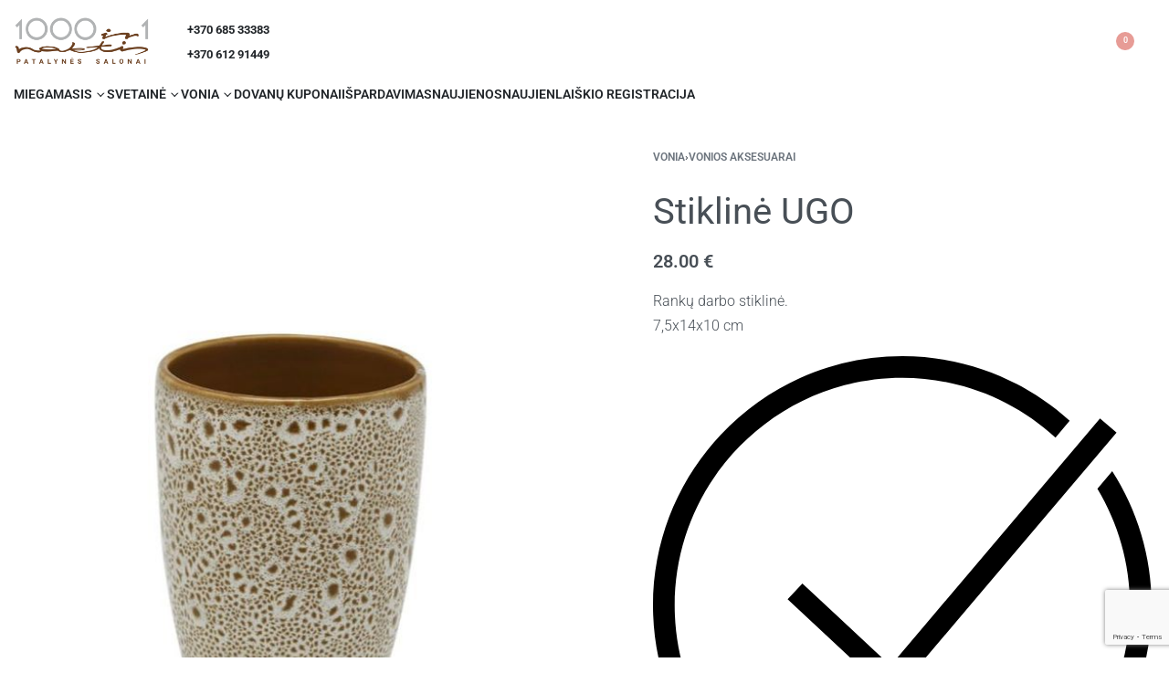

--- FILE ---
content_type: text/html; charset=UTF-8
request_url: https://www.patalyne.lt/product/stikline-ugo-4/
body_size: 55855
content:
<!DOCTYPE html>
<html lang="lt-LT" data-df  data-container="1440" data-xl="2" data-admin-bar="0" class="elementor-kit-22394">
<head>
<meta charset="UTF-8">
<meta name="viewport" content="width=device-width, initial-scale=1">
<link rel="profile" href="//gmpg.org/xfn/11">
<link rel="pingback" href="https://www.patalyne.lt/xmlrpc.php">

<meta name='robots' content='index, follow, max-image-preview:large, max-snippet:-1, max-video-preview:-1' />

	<!-- This site is optimized with the Yoast SEO plugin v26.7 - https://yoast.com/wordpress/plugins/seo/ -->
	<title>Stiklinė UGO - 1000 ir 1 naktis</title>
	<link rel="canonical" href="https://www.patalyne.lt/product/stikline-ugo-4/" />
	<meta property="og:locale" content="lt_LT" />
	<meta property="og:type" content="article" />
	<meta property="og:title" content="Stiklinė UGO - 1000 ir 1 naktis" />
	<meta property="og:description" content="Rankų darbo stiklinė. 7,5x14x10 cm" />
	<meta property="og:url" content="https://www.patalyne.lt/product/stikline-ugo-4/" />
	<meta property="og:site_name" content="1000 ir 1 naktis" />
	<meta property="article:publisher" content="https://www.facebook.com/1000ir1naktis" />
	<meta property="article:modified_time" content="2025-07-10T10:21:57+00:00" />
	<meta property="og:image" content="https://www.patalyne.lt/wp-content/uploads/2020/04/UGOTUM-299.jpg" />
	<meta property="og:image:width" content="600" />
	<meta property="og:image:height" content="800" />
	<meta property="og:image:type" content="image/jpeg" />
	<meta name="twitter:card" content="summary_large_image" />
	<meta name="twitter:label1" content="Est. reading time" />
	<meta name="twitter:data1" content="1 minutė" />
	<script type="application/ld+json" class="yoast-schema-graph">{"@context":"https://schema.org","@graph":[{"@type":"WebPage","@id":"https://www.patalyne.lt/product/stikline-ugo-4/","url":"https://www.patalyne.lt/product/stikline-ugo-4/","name":"Stiklinė UGO - 1000 ir 1 naktis","isPartOf":{"@id":"https://www.patalyne.lt/#website"},"primaryImageOfPage":{"@id":"https://www.patalyne.lt/product/stikline-ugo-4/#primaryimage"},"image":{"@id":"https://www.patalyne.lt/product/stikline-ugo-4/#primaryimage"},"thumbnailUrl":"https://www.patalyne.lt/wp-content/uploads/2020/04/UGOTUM-299.jpg","datePublished":"2020-04-29T19:34:05+00:00","dateModified":"2025-07-10T10:21:57+00:00","breadcrumb":{"@id":"https://www.patalyne.lt/product/stikline-ugo-4/#breadcrumb"},"inLanguage":"lt-LT","potentialAction":[{"@type":"ReadAction","target":["https://www.patalyne.lt/product/stikline-ugo-4/"]}]},{"@type":"ImageObject","inLanguage":"lt-LT","@id":"https://www.patalyne.lt/product/stikline-ugo-4/#primaryimage","url":"https://www.patalyne.lt/wp-content/uploads/2020/04/UGOTUM-299.jpg","contentUrl":"https://www.patalyne.lt/wp-content/uploads/2020/04/UGOTUM-299.jpg","width":600,"height":800},{"@type":"BreadcrumbList","@id":"https://www.patalyne.lt/product/stikline-ugo-4/#breadcrumb","itemListElement":[{"@type":"ListItem","position":1,"name":"Home","item":"https://www.patalyne.lt/"},{"@type":"ListItem","position":2,"name":"Katalogas","item":"https://www.patalyne.lt/shop/"},{"@type":"ListItem","position":3,"name":"Stiklinė UGO"}]},{"@type":"WebSite","@id":"https://www.patalyne.lt/#website","url":"https://www.patalyne.lt/","name":"1000 ir 1 naktis","description":"","publisher":{"@id":"https://www.patalyne.lt/#organization"},"potentialAction":[{"@type":"SearchAction","target":{"@type":"EntryPoint","urlTemplate":"https://www.patalyne.lt/?s={search_term_string}"},"query-input":{"@type":"PropertyValueSpecification","valueRequired":true,"valueName":"search_term_string"}}],"inLanguage":"lt-LT"},{"@type":"Organization","@id":"https://www.patalyne.lt/#organization","name":"1000 ir 1 naktis","url":"https://www.patalyne.lt/","logo":{"@type":"ImageObject","inLanguage":"lt-LT","@id":"https://www.patalyne.lt/#/schema/logo/image/","url":"https://www.patalyne.lt/wp-content/uploads/2022/06/download.png","contentUrl":"https://www.patalyne.lt/wp-content/uploads/2022/06/download.png","width":358,"height":141,"caption":"1000 ir 1 naktis"},"image":{"@id":"https://www.patalyne.lt/#/schema/logo/image/"},"sameAs":["https://www.facebook.com/1000ir1naktis","https://www.instagram.com/1000ir1naktis/"]}]}</script>
	<!-- / Yoast SEO plugin. -->


<script type='application/javascript'  id='pys-version-script'>console.log('PixelYourSite Free version 11.1.5.2');</script>
<link rel='dns-prefetch' href='//maps.googleapis.com' />
<link rel='dns-prefetch' href='//cdnjs.cloudflare.com' />
<link rel="alternate" title="oEmbed (JSON)" type="application/json+oembed" href="https://www.patalyne.lt/wp-json/oembed/1.0/embed?url=https%3A%2F%2Fwww.patalyne.lt%2Fproduct%2Fstikline-ugo-4%2F" />
<link rel="alternate" title="oEmbed (XML)" type="text/xml+oembed" href="https://www.patalyne.lt/wp-json/oembed/1.0/embed?url=https%3A%2F%2Fwww.patalyne.lt%2Fproduct%2Fstikline-ugo-4%2F&#038;format=xml" />
<style id='wp-img-auto-sizes-contain-inline-css' type='text/css'>
img:is([sizes=auto i],[sizes^="auto," i]){contain-intrinsic-size:3000px 1500px}
/*# sourceURL=wp-img-auto-sizes-contain-inline-css */
</style>
<link rel='stylesheet' id='litespeed-cache-dummy-css' href='https://www.patalyne.lt/wp-content/plugins/litespeed-cache/assets/css/litespeed-dummy.css?ver=02396e1df29c11fb35c31a7febdf5871&#038;iv=2011332360' type='text/css' media='all' />
<link rel='stylesheet' id='font-awesome-css' href='https://www.patalyne.lt/wp-content/plugins/woocommerce-ajax-filters/berocket/assets/css/font-awesome.min.css?ver=02396e1df29c11fb35c31a7febdf5871&#038;iv=1434593930' type='text/css' media='all' />
<link rel='stylesheet' id='berocket_aapf_widget-style-css' href='https://www.patalyne.lt/wp-content/plugins/woocommerce-ajax-filters/assets/frontend/css/fullmain.min.css?ver=1.6.9.4&#038;iv=1092330374' type='text/css' media='all' />
<link rel='stylesheet' id='wp-block-library-css' href='https://www.patalyne.lt/wp-includes/css/dist/block-library/style.min.css?ver=02396e1df29c11fb35c31a7febdf5871&#038;iv=1171951120' type='text/css' media='all' />
<style id='classic-theme-styles-inline-css' type='text/css'>
/*! This file is auto-generated */
.wp-block-button__link{color:#fff;background-color:#32373c;border-radius:9999px;box-shadow:none;text-decoration:none;padding:calc(.667em + 2px) calc(1.333em + 2px);font-size:1.125em}.wp-block-file__button{background:#32373c;color:#fff;text-decoration:none}
/*# sourceURL=/wp-includes/css/classic-themes.min.css */
</style>
<style id='global-styles-inline-css' type='text/css'>
:root{--wp--preset--aspect-ratio--square: 1;--wp--preset--aspect-ratio--4-3: 4/3;--wp--preset--aspect-ratio--3-4: 3/4;--wp--preset--aspect-ratio--3-2: 3/2;--wp--preset--aspect-ratio--2-3: 2/3;--wp--preset--aspect-ratio--16-9: 16/9;--wp--preset--aspect-ratio--9-16: 9/16;--wp--preset--color--black: #000000;--wp--preset--color--cyan-bluish-gray: #abb8c3;--wp--preset--color--white: #ffffff;--wp--preset--color--pale-pink: #f78da7;--wp--preset--color--vivid-red: #cf2e2e;--wp--preset--color--luminous-vivid-orange: #ff6900;--wp--preset--color--luminous-vivid-amber: #fcb900;--wp--preset--color--light-green-cyan: #7bdcb5;--wp--preset--color--vivid-green-cyan: #00d084;--wp--preset--color--pale-cyan-blue: #8ed1fc;--wp--preset--color--vivid-cyan-blue: #0693e3;--wp--preset--color--vivid-purple: #9b51e0;--wp--preset--gradient--vivid-cyan-blue-to-vivid-purple: linear-gradient(135deg,rgb(6,147,227) 0%,rgb(155,81,224) 100%);--wp--preset--gradient--light-green-cyan-to-vivid-green-cyan: linear-gradient(135deg,rgb(122,220,180) 0%,rgb(0,208,130) 100%);--wp--preset--gradient--luminous-vivid-amber-to-luminous-vivid-orange: linear-gradient(135deg,rgb(252,185,0) 0%,rgb(255,105,0) 100%);--wp--preset--gradient--luminous-vivid-orange-to-vivid-red: linear-gradient(135deg,rgb(255,105,0) 0%,rgb(207,46,46) 100%);--wp--preset--gradient--very-light-gray-to-cyan-bluish-gray: linear-gradient(135deg,rgb(238,238,238) 0%,rgb(169,184,195) 100%);--wp--preset--gradient--cool-to-warm-spectrum: linear-gradient(135deg,rgb(74,234,220) 0%,rgb(151,120,209) 20%,rgb(207,42,186) 40%,rgb(238,44,130) 60%,rgb(251,105,98) 80%,rgb(254,248,76) 100%);--wp--preset--gradient--blush-light-purple: linear-gradient(135deg,rgb(255,206,236) 0%,rgb(152,150,240) 100%);--wp--preset--gradient--blush-bordeaux: linear-gradient(135deg,rgb(254,205,165) 0%,rgb(254,45,45) 50%,rgb(107,0,62) 100%);--wp--preset--gradient--luminous-dusk: linear-gradient(135deg,rgb(255,203,112) 0%,rgb(199,81,192) 50%,rgb(65,88,208) 100%);--wp--preset--gradient--pale-ocean: linear-gradient(135deg,rgb(255,245,203) 0%,rgb(182,227,212) 50%,rgb(51,167,181) 100%);--wp--preset--gradient--electric-grass: linear-gradient(135deg,rgb(202,248,128) 0%,rgb(113,206,126) 100%);--wp--preset--gradient--midnight: linear-gradient(135deg,rgb(2,3,129) 0%,rgb(40,116,252) 100%);--wp--preset--font-size--small: 13px;--wp--preset--font-size--medium: 20px;--wp--preset--font-size--large: 36px;--wp--preset--font-size--x-large: 42px;--wp--preset--spacing--20: 0.44rem;--wp--preset--spacing--30: 0.67rem;--wp--preset--spacing--40: 1rem;--wp--preset--spacing--50: 1.5rem;--wp--preset--spacing--60: 2.25rem;--wp--preset--spacing--70: 3.38rem;--wp--preset--spacing--80: 5.06rem;--wp--preset--shadow--natural: 6px 6px 9px rgba(0, 0, 0, 0.2);--wp--preset--shadow--deep: 12px 12px 50px rgba(0, 0, 0, 0.4);--wp--preset--shadow--sharp: 6px 6px 0px rgba(0, 0, 0, 0.2);--wp--preset--shadow--outlined: 6px 6px 0px -3px rgb(255, 255, 255), 6px 6px rgb(0, 0, 0);--wp--preset--shadow--crisp: 6px 6px 0px rgb(0, 0, 0);}:where(.is-layout-flex){gap: 0.5em;}:where(.is-layout-grid){gap: 0.5em;}body .is-layout-flex{display: flex;}.is-layout-flex{flex-wrap: wrap;align-items: center;}.is-layout-flex > :is(*, div){margin: 0;}body .is-layout-grid{display: grid;}.is-layout-grid > :is(*, div){margin: 0;}:where(.wp-block-columns.is-layout-flex){gap: 2em;}:where(.wp-block-columns.is-layout-grid){gap: 2em;}:where(.wp-block-post-template.is-layout-flex){gap: 1.25em;}:where(.wp-block-post-template.is-layout-grid){gap: 1.25em;}.has-black-color{color: var(--wp--preset--color--black) !important;}.has-cyan-bluish-gray-color{color: var(--wp--preset--color--cyan-bluish-gray) !important;}.has-white-color{color: var(--wp--preset--color--white) !important;}.has-pale-pink-color{color: var(--wp--preset--color--pale-pink) !important;}.has-vivid-red-color{color: var(--wp--preset--color--vivid-red) !important;}.has-luminous-vivid-orange-color{color: var(--wp--preset--color--luminous-vivid-orange) !important;}.has-luminous-vivid-amber-color{color: var(--wp--preset--color--luminous-vivid-amber) !important;}.has-light-green-cyan-color{color: var(--wp--preset--color--light-green-cyan) !important;}.has-vivid-green-cyan-color{color: var(--wp--preset--color--vivid-green-cyan) !important;}.has-pale-cyan-blue-color{color: var(--wp--preset--color--pale-cyan-blue) !important;}.has-vivid-cyan-blue-color{color: var(--wp--preset--color--vivid-cyan-blue) !important;}.has-vivid-purple-color{color: var(--wp--preset--color--vivid-purple) !important;}.has-black-background-color{background-color: var(--wp--preset--color--black) !important;}.has-cyan-bluish-gray-background-color{background-color: var(--wp--preset--color--cyan-bluish-gray) !important;}.has-white-background-color{background-color: var(--wp--preset--color--white) !important;}.has-pale-pink-background-color{background-color: var(--wp--preset--color--pale-pink) !important;}.has-vivid-red-background-color{background-color: var(--wp--preset--color--vivid-red) !important;}.has-luminous-vivid-orange-background-color{background-color: var(--wp--preset--color--luminous-vivid-orange) !important;}.has-luminous-vivid-amber-background-color{background-color: var(--wp--preset--color--luminous-vivid-amber) !important;}.has-light-green-cyan-background-color{background-color: var(--wp--preset--color--light-green-cyan) !important;}.has-vivid-green-cyan-background-color{background-color: var(--wp--preset--color--vivid-green-cyan) !important;}.has-pale-cyan-blue-background-color{background-color: var(--wp--preset--color--pale-cyan-blue) !important;}.has-vivid-cyan-blue-background-color{background-color: var(--wp--preset--color--vivid-cyan-blue) !important;}.has-vivid-purple-background-color{background-color: var(--wp--preset--color--vivid-purple) !important;}.has-black-border-color{border-color: var(--wp--preset--color--black) !important;}.has-cyan-bluish-gray-border-color{border-color: var(--wp--preset--color--cyan-bluish-gray) !important;}.has-white-border-color{border-color: var(--wp--preset--color--white) !important;}.has-pale-pink-border-color{border-color: var(--wp--preset--color--pale-pink) !important;}.has-vivid-red-border-color{border-color: var(--wp--preset--color--vivid-red) !important;}.has-luminous-vivid-orange-border-color{border-color: var(--wp--preset--color--luminous-vivid-orange) !important;}.has-luminous-vivid-amber-border-color{border-color: var(--wp--preset--color--luminous-vivid-amber) !important;}.has-light-green-cyan-border-color{border-color: var(--wp--preset--color--light-green-cyan) !important;}.has-vivid-green-cyan-border-color{border-color: var(--wp--preset--color--vivid-green-cyan) !important;}.has-pale-cyan-blue-border-color{border-color: var(--wp--preset--color--pale-cyan-blue) !important;}.has-vivid-cyan-blue-border-color{border-color: var(--wp--preset--color--vivid-cyan-blue) !important;}.has-vivid-purple-border-color{border-color: var(--wp--preset--color--vivid-purple) !important;}.has-vivid-cyan-blue-to-vivid-purple-gradient-background{background: var(--wp--preset--gradient--vivid-cyan-blue-to-vivid-purple) !important;}.has-light-green-cyan-to-vivid-green-cyan-gradient-background{background: var(--wp--preset--gradient--light-green-cyan-to-vivid-green-cyan) !important;}.has-luminous-vivid-amber-to-luminous-vivid-orange-gradient-background{background: var(--wp--preset--gradient--luminous-vivid-amber-to-luminous-vivid-orange) !important;}.has-luminous-vivid-orange-to-vivid-red-gradient-background{background: var(--wp--preset--gradient--luminous-vivid-orange-to-vivid-red) !important;}.has-very-light-gray-to-cyan-bluish-gray-gradient-background{background: var(--wp--preset--gradient--very-light-gray-to-cyan-bluish-gray) !important;}.has-cool-to-warm-spectrum-gradient-background{background: var(--wp--preset--gradient--cool-to-warm-spectrum) !important;}.has-blush-light-purple-gradient-background{background: var(--wp--preset--gradient--blush-light-purple) !important;}.has-blush-bordeaux-gradient-background{background: var(--wp--preset--gradient--blush-bordeaux) !important;}.has-luminous-dusk-gradient-background{background: var(--wp--preset--gradient--luminous-dusk) !important;}.has-pale-ocean-gradient-background{background: var(--wp--preset--gradient--pale-ocean) !important;}.has-electric-grass-gradient-background{background: var(--wp--preset--gradient--electric-grass) !important;}.has-midnight-gradient-background{background: var(--wp--preset--gradient--midnight) !important;}.has-small-font-size{font-size: var(--wp--preset--font-size--small) !important;}.has-medium-font-size{font-size: var(--wp--preset--font-size--medium) !important;}.has-large-font-size{font-size: var(--wp--preset--font-size--large) !important;}.has-x-large-font-size{font-size: var(--wp--preset--font-size--x-large) !important;}
:where(.wp-block-post-template.is-layout-flex){gap: 1.25em;}:where(.wp-block-post-template.is-layout-grid){gap: 1.25em;}
:where(.wp-block-term-template.is-layout-flex){gap: 1.25em;}:where(.wp-block-term-template.is-layout-grid){gap: 1.25em;}
:where(.wp-block-columns.is-layout-flex){gap: 2em;}:where(.wp-block-columns.is-layout-grid){gap: 2em;}
:root :where(.wp-block-pullquote){font-size: 1.5em;line-height: 1.6;}
/*# sourceURL=global-styles-inline-css */
</style>
<link rel='stylesheet' id='powertip-css' href='https://www.patalyne.lt/wp-content/plugins/devvn-image-hotspot/frontend/css/jquery.powertip.min.css?ver=1.2.0&#038;iv=538947299' type='text/css' media='all' />
<link rel='stylesheet' id='maps-points-css' href='https://www.patalyne.lt/wp-content/plugins/devvn-image-hotspot/frontend/css/maps_points.css?ver=1.3.0&#038;iv=1347753929' type='text/css' media='all' />
<link rel='stylesheet' id='finalTilesGallery_stylesheet-css' href='https://www.patalyne.lt/wp-content/plugins/final-tiles-grid-gallery-lite/scripts/ftg.css?ver=3.6.10&#038;iv=1356157978' type='text/css' media='all' />
<link rel='stylesheet' id='fontawesome_stylesheet-css' href='https://www.patalyne.lt/wp-content/plugins/final-tiles-grid-gallery-lite/fonts/font-awesome/css/font-awesome.min.css?ver=02396e1df29c11fb35c31a7febdf5871&#038;iv=1456399751' type='text/css' media='all' />
<link rel='stylesheet' id='woo-product-category-discount-css' href='https://www.patalyne.lt/wp-content/plugins/woo-product-category-discount/public/css/woo-product-category-discount-public.css?ver=5.15&#038;iv=167841596' type='text/css' media='all' />
<style id='woocommerce-inline-inline-css' type='text/css'>
.woocommerce form .form-row .required { visibility: visible; }
.woocommerce form .form-row abbr.required { visibility: visible; }
/*# sourceURL=woocommerce-inline-inline-css */
</style>
<link rel='stylesheet' id='google-maps-builder-plugin-styles-css' href='https://www.patalyne.lt/wp-content/plugins/google-maps-builder/vendor/wordimpress/maps-builder-core/assets/css/google-maps-builder.min.css?ver=2.1.2&#038;iv=1822269777' type='text/css' media='all' />
<link rel='stylesheet' id='google-maps-builder-map-icons-css' href='https://www.patalyne.lt/wp-content/plugins/google-maps-builder/vendor/wordimpress/maps-builder-core/includes/libraries/map-icons/css/map-icons.css?ver=2.1.2&#038;iv=108783930' type='text/css' media='all' />
<link rel='stylesheet' id='montonio-style-css' href='https://www.patalyne.lt/wp-content/plugins/montonio-for-woocommerce/assets/css/montonio-style.css?ver=9.3.2&#038;iv=1941923402' type='text/css' media='all' />
<link rel='stylesheet' id='select2css-css' href='//cdnjs.cloudflare.com/ajax/libs/select2/4.0.7/css/select2.css?ver=1.0&#038;iv=599009953' type='text/css' media='all' />
<link rel='stylesheet' id='woo-variation-swatches-css' href='https://www.patalyne.lt/wp-content/plugins/woo-variation-swatches/assets/css/frontend.min.css?ver=1768225820&#038;iv=1532910865' type='text/css' media='all' />
<style id='woo-variation-swatches-inline-css' type='text/css'>
:root {
--wvs-tick:url("data:image/svg+xml;utf8,%3Csvg filter='drop-shadow(0px 0px 2px rgb(0 0 0 / .8))' xmlns='http://www.w3.org/2000/svg'  viewBox='0 0 30 30'%3E%3Cpath fill='none' stroke='%23ffffff' stroke-linecap='round' stroke-linejoin='round' stroke-width='4' d='M4 16L11 23 27 7'/%3E%3C/svg%3E");

--wvs-cross:url("data:image/svg+xml;utf8,%3Csvg filter='drop-shadow(0px 0px 5px rgb(255 255 255 / .6))' xmlns='http://www.w3.org/2000/svg' width='72px' height='72px' viewBox='0 0 24 24'%3E%3Cpath fill='none' stroke='%23ff0000' stroke-linecap='round' stroke-width='0.6' d='M5 5L19 19M19 5L5 19'/%3E%3C/svg%3E");
--wvs-single-product-item-width:30px;
--wvs-single-product-item-height:30px;
--wvs-single-product-item-font-size:16px}
/*# sourceURL=woo-variation-swatches-inline-css */
</style>
<link rel='stylesheet' id='elementor-frontend-css' href='https://www.patalyne.lt/wp-content/plugins/elementor/assets/css/frontend.min.css?ver=3.34.1&#038;iv=379164844' type='text/css' media='all' />
<link id="rey-hs-css" type="text/css" href="https://www.patalyne.lt/wp-content/uploads/rey/hs-969d2271c3.css?ver=3.1.10.1768226152"  rel="stylesheet" media="all"  />
<link id="rey-ds-css" type="text/css" href="https://www.patalyne.lt/wp-content/uploads/rey/ds-edbdbef5f1.css?ver=3.1.10.1768226152" data-noptimize="" data-no-optimize="1" data-pagespeed-no-defer="" data-pagespeed-no-transform="" data-minify="1" rel="preload" as="style" onload="this.onload=null;this.rel='stylesheet';" media="all"  />
<noscript><link rel="stylesheet" href="https://www.patalyne.lt/wp-content/uploads/rey/ds-edbdbef5f1.css" data-no-minify="1"></noscript>
<link rel='stylesheet' id='elementor-post-1013-css' href='https://www.patalyne.lt/wp-content/uploads/elementor/css/post-1013.css?ver=1768226087&#038;iv=173955266' type='text/css' media='all' />
<link rel="stylesheet" onload="this.onload=null;this.media='all';" media="print"  data-noptimize="" data-no-optimize="1" data-pagespeed-no-defer="" data-pagespeed-no-transform="" data-minify="1" data-no-rel='stylesheet' id='elementor-post-994-css' href='https://www.patalyne.lt/wp-content/uploads/elementor/css/post-994.css?ver=1768226087&#038;iv=1241564447' type='text/css' data-media='all' />
<noscript><link rel='stylesheet' data-noptimize="" data-no-optimize="1" data-pagespeed-no-defer="" data-pagespeed-no-transform="" data-minify="1" data-id='elementor-post-994-css' href='https://www.patalyne.lt/wp-content/uploads/elementor/css/post-994.css?ver=1768226087&#038;iv=1241564447' data-type='text/css' data-media='all' />
</noscript><link rel="preload" as="style" onload="this.onload=null;this.rel='stylesheet';" media="all"   data-no-rel='stylesheet' id='rey-wp-style-child-css' href='https://www.patalyne.lt/wp-content/themes/rey-child/style.css?ver=02396e1df29c11fb35c31a7febdf5871&#038;iv=857920586' type='text/css' data-media='all' />
<noscript><link rel='stylesheet'  data-id='rey-wp-style-child-css' href='https://www.patalyne.lt/wp-content/themes/rey-child/style.css?ver=02396e1df29c11fb35c31a7febdf5871&#038;iv=857920586' data-type='text/css' data-media='all' />
</noscript><link rel='stylesheet' id='elementor-icons-shared-0-css' href='https://www.patalyne.lt/wp-content/plugins/elementor/assets/lib/font-awesome/css/fontawesome.min.css?ver=5.15.3&#038;iv=925450867' type='text/css' media='all' />
<link rel='stylesheet' id='elementor-icons-fa-solid-css' href='https://www.patalyne.lt/wp-content/plugins/elementor/assets/lib/font-awesome/css/solid.min.css?ver=5.15.3&#038;iv=1477709032' type='text/css' media='all' />
<link rel='stylesheet' id='elementor-icons-fa-brands-css' href='https://www.patalyne.lt/wp-content/plugins/elementor/assets/lib/font-awesome/css/brands.min.css?ver=5.15.3&#038;iv=1153308115' type='text/css' media='all' />
<script type="text/javascript" src="https://www.patalyne.lt/wp-includes/js/jquery/jquery.min.js?ver=3.7.1&amp;iv=735342033" id="jquery-core-js"></script>
<script type="text/javascript" src="https://www.patalyne.lt/wp-includes/js/jquery/jquery-migrate.min.js?ver=3.4.1&amp;iv=1867840781" id="jquery-migrate-js"></script>
<script type="text/javascript" src="https://www.patalyne.lt/wp-content/plugins/woo-product-category-discount/public/js/woo-product-category-discount-public.js?ver=5.15&amp;iv=1504846771" id="woo-product-category-discount-js"></script>
<script type="text/javascript" defer src="https://www.patalyne.lt/wp-content/plugins/rey-core/assets/js/woocommerce/blockui.js?ver=3.1.10&amp;iv=1884409940" id="wc-jquery-blockui-js" data-wp-strategy="defer"></script>
<script type="text/javascript" src="https://www.patalyne.lt/wp-content/plugins/woocommerce/assets/js/js-cookie/js.cookie.min.js?ver=2.1.4-wc.10.4.3&amp;iv=580109054" id="wc-js-cookie-js" defer="defer" data-wp-strategy="defer"></script>
<script type="text/javascript" id="woocommerce-js-extra">
/* <![CDATA[ */
var woocommerce_params = {"ajax_url":"/wp-admin/admin-ajax.php","wc_ajax_url":"/?wc-ajax=%%endpoint%%","i18n_password_show":"Rodyti slapta\u017eod\u012f","i18n_password_hide":"Sl\u0117pti slapta\u017eod\u012f"};
//# sourceURL=woocommerce-js-extra
/* ]]> */
</script>
<script type="text/javascript" src="https://www.patalyne.lt/wp-content/plugins/woocommerce/assets/js/frontend/woocommerce.min.js?ver=10.4.3&amp;iv=1941874913" id="woocommerce-js" defer="defer" data-wp-strategy="defer"></script>
<script type="text/javascript" src="https://www.patalyne.lt/wp-content/themes/rey-child/assets/js/custom-child-scripts.js?ver=02396e1df29c11fb35c31a7febdf5871&amp;iv=256702447" id="custom-child-script-js"></script>
<script type="text/javascript" src="https://www.patalyne.lt/wp-content/plugins/pixelyoursite/dist/scripts/jquery.bind-first-0.2.3.min.js?ver=0.2.3&amp;iv=325447466" id="jquery-bind-first-js"></script>
<script type="text/javascript" src="https://www.patalyne.lt/wp-content/plugins/pixelyoursite/dist/scripts/js.cookie-2.1.3.min.js?ver=2.1.3&amp;iv=1748302281" id="js-cookie-pys-js"></script>
<script type="text/javascript" src="https://www.patalyne.lt/wp-content/plugins/pixelyoursite/dist/scripts/tld.min.js?ver=2.3.1&amp;iv=1863801930" id="js-tld-js"></script>
<script type="text/javascript" id="pys-js-extra">
/* <![CDATA[ */
var pysOptions = {"staticEvents":{"facebook":{"woo_view_content":[{"delay":0,"type":"static","name":"ViewContent","pixelIds":["1490845172020609"],"eventID":"4ca7307c-9fed-4412-a7b4-0f4e097fa1a8","params":{"content_ids":["17425"],"content_type":"product","content_name":"Stiklin\u0117 UGO","category_name":"Vonios aksesuarai, INDELI\u0172 KOLEKCIJOS, STIKLIN\u0116S, INDELIAI, UGO","value":"28","currency":"EUR","contents":[{"id":"17425","quantity":1}],"product_price":"28","page_title":"Stiklin\u0117 UGO","post_type":"product","post_id":17425,"plugin":"PixelYourSite","user_role":"guest","event_url":"www.patalyne.lt/product/stikline-ugo-4/"},"e_id":"woo_view_content","ids":[],"hasTimeWindow":false,"timeWindow":0,"woo_order":"","edd_order":""}],"init_event":[{"delay":0,"type":"static","ajaxFire":false,"name":"PageView","pixelIds":["1490845172020609"],"eventID":"5cc8ee84-8a55-4fdf-890b-9287ecbd3bb3","params":{"page_title":"Stiklin\u0117 UGO","post_type":"product","post_id":17425,"plugin":"PixelYourSite","user_role":"guest","event_url":"www.patalyne.lt/product/stikline-ugo-4/"},"e_id":"init_event","ids":[],"hasTimeWindow":false,"timeWindow":0,"woo_order":"","edd_order":""}]}},"dynamicEvents":[],"triggerEvents":[],"triggerEventTypes":[],"facebook":{"pixelIds":["1490845172020609"],"advancedMatching":[],"advancedMatchingEnabled":false,"removeMetadata":true,"wooVariableAsSimple":false,"serverApiEnabled":false,"wooCRSendFromServer":false,"send_external_id":null,"enabled_medical":false,"do_not_track_medical_param":["event_url","post_title","page_title","landing_page","content_name","categories","category_name","tags"],"meta_ldu":false},"debug":"","siteUrl":"https://www.patalyne.lt","ajaxUrl":"https://www.patalyne.lt/wp-admin/admin-ajax.php","ajax_event":"b3aaf46cf4","enable_remove_download_url_param":"1","cookie_duration":"7","last_visit_duration":"60","enable_success_send_form":"","ajaxForServerEvent":"1","ajaxForServerStaticEvent":"1","useSendBeacon":"1","send_external_id":"1","external_id_expire":"180","track_cookie_for_subdomains":"1","google_consent_mode":"1","gdpr":{"ajax_enabled":false,"all_disabled_by_api":false,"facebook_disabled_by_api":false,"analytics_disabled_by_api":false,"google_ads_disabled_by_api":false,"pinterest_disabled_by_api":false,"bing_disabled_by_api":false,"reddit_disabled_by_api":false,"externalID_disabled_by_api":false,"facebook_prior_consent_enabled":true,"analytics_prior_consent_enabled":true,"google_ads_prior_consent_enabled":null,"pinterest_prior_consent_enabled":true,"bing_prior_consent_enabled":true,"cookiebot_integration_enabled":false,"cookiebot_facebook_consent_category":"marketing","cookiebot_analytics_consent_category":"statistics","cookiebot_tiktok_consent_category":"marketing","cookiebot_google_ads_consent_category":"marketing","cookiebot_pinterest_consent_category":"marketing","cookiebot_bing_consent_category":"marketing","consent_magic_integration_enabled":false,"real_cookie_banner_integration_enabled":false,"cookie_notice_integration_enabled":false,"cookie_law_info_integration_enabled":false,"analytics_storage":{"enabled":true,"value":"granted","filter":false},"ad_storage":{"enabled":true,"value":"granted","filter":false},"ad_user_data":{"enabled":true,"value":"granted","filter":false},"ad_personalization":{"enabled":true,"value":"granted","filter":false}},"cookie":{"disabled_all_cookie":false,"disabled_start_session_cookie":false,"disabled_advanced_form_data_cookie":false,"disabled_landing_page_cookie":false,"disabled_first_visit_cookie":false,"disabled_trafficsource_cookie":false,"disabled_utmTerms_cookie":false,"disabled_utmId_cookie":false},"tracking_analytics":{"TrafficSource":"direct","TrafficLanding":"undefined","TrafficUtms":[],"TrafficUtmsId":[]},"GATags":{"ga_datalayer_type":"default","ga_datalayer_name":"dataLayerPYS"},"woo":{"enabled":true,"enabled_save_data_to_orders":true,"addToCartOnButtonEnabled":true,"addToCartOnButtonValueEnabled":true,"addToCartOnButtonValueOption":"price","singleProductId":17425,"removeFromCartSelector":"form.woocommerce-cart-form .remove","addToCartCatchMethod":"add_cart_hook","is_order_received_page":false,"containOrderId":false},"edd":{"enabled":false},"cache_bypass":"1768582204"};
//# sourceURL=pys-js-extra
/* ]]> */
</script>
<script type="text/javascript" src="https://www.patalyne.lt/wp-content/plugins/pixelyoursite/dist/scripts/public.js?ver=11.1.5.2&amp;iv=2015980025" id="pys-js"></script>
<script type="text/javascript" src="https://maps.googleapis.com/maps/api/js?v=3.exp&amp;libraries=places&amp;key=AIzaSyBtcE1_q20MhzM9iDsKT68wMrJWkvQzY30&amp;ver=02396e1df29c11fb35c31a7febdf5871&amp;iv=1546022309" id="google-maps-builder-gmaps-js"></script>
<link rel="https://api.w.org/" href="https://www.patalyne.lt/wp-json/" /><link rel="alternate" title="JSON" type="application/json" href="https://www.patalyne.lt/wp-json/wp/v2/product/17425" /><link rel="EditURI" type="application/rsd+xml" title="RSD" href="https://www.patalyne.lt/xmlrpc.php?rsd" />

<link rel='shortlink' href='https://www.patalyne.lt/?p=17425' />

		<!-- GA Google Analytics @ https://m0n.co/ga -->
		<script async src="https://www.googletagmanager.com/gtag/js?id=UA-194225836-1"></script>
		<script>
			window.dataLayer = window.dataLayer || [];
			function gtag(){dataLayer.push(arguments);}
			gtag('js', new Date());
			gtag('config', 'UA-194225836-1');
		</script>

	<meta name="facebook-domain-verification" content="h0t9p4j5dyjiguksmbrjwmdh6fsl61" /><style></style><!-- Analytics by WP Statistics - https://wp-statistics.com -->
	<noscript><style>
		.woocommerce ul.products li.product.is-animated-entry {opacity: 1;transform: none;}
		.woocommerce div.product .woocommerce-product-gallery:after {display: none;}
		.woocommerce div.product .woocommerce-product-gallery .woocommerce-product-gallery__wrapper {opacity: 1}
	</style></noscript>
		<noscript><style>.woocommerce-product-gallery{ opacity: 1 !important; }</style></noscript>
	<meta name="generator" content="Elementor 3.34.1; features: additional_custom_breakpoints; settings: css_print_method-external, google_font-enabled, font_display-auto">
<link rel="preload" as="image" type="image/jpeg" href="https://www.patalyne.lt/wp-content/uploads/2020/04/UGOTUM-299.jpg"/>			<style>
				.e-con.e-parent:nth-of-type(n+4):not(.e-lazyloaded):not(.e-no-lazyload),
				.e-con.e-parent:nth-of-type(n+4):not(.e-lazyloaded):not(.e-no-lazyload) * {
					background-image: none !important;
				}
				@media screen and (max-height: 1024px) {
					.e-con.e-parent:nth-of-type(n+3):not(.e-lazyloaded):not(.e-no-lazyload),
					.e-con.e-parent:nth-of-type(n+3):not(.e-lazyloaded):not(.e-no-lazyload) * {
						background-image: none !important;
					}
				}
				@media screen and (max-height: 640px) {
					.e-con.e-parent:nth-of-type(n+2):not(.e-lazyloaded):not(.e-no-lazyload),
					.e-con.e-parent:nth-of-type(n+2):not(.e-lazyloaded):not(.e-no-lazyload) * {
						background-image: none !important;
					}
				}
			</style>
			<link rel="icon" href="https://www.patalyne.lt/wp-content/uploads/2021/09/cropped-1001-F-32x32.png" sizes="32x32" />
<link rel="icon" href="https://www.patalyne.lt/wp-content/uploads/2021/09/cropped-1001-F-192x192.png" sizes="192x192" />
<link rel="apple-touch-icon" href="https://www.patalyne.lt/wp-content/uploads/2021/09/cropped-1001-F-180x180.png" />
<meta name="msapplication-TileImage" content="https://www.patalyne.lt/wp-content/uploads/2021/09/cropped-1001-F-270x270.png" />
		<style type="text/css" id="wp-custom-css">
			.single .rey-postItem .rey-postMedia {display:none;}
.multiparcels-carrier-icon-image-holder {display:inline-flex;float:left;}
.multiparcels-carrier-icon-image-holder img {float:left; max-width:100%!important;}

@media (max-width: 767px) {
	.elementor-widget-wrap .elementor-widget.rey-widget-inline--mobile-right {margin-left:0px;}
	.elementor-1013 .elementor-element.elementor-element-0b06850 > .elementor-widget-container, .elementor-1013 .elementor-element.elementor-element-b3cf7f4 > .elementor-widget-container, .elementor-1013 .elementor-element.elementor-element-c7591ed > .elementor-widget-container, .elementor-1013 .elementor-element.elementor-element-daa40e2 > .elementor-widget-container {margin: 0px 0px 0px 16px!important;}
}
p#door_code_field {display:none;}		</style>
		<style id="reycore-inline-styles" data-noptimize="" data-no-optimize="1" data-pagespeed-no-defer="" data-pagespeed-no-transform="" data-minify="1">:root{--rey-container-spacing:15px;--main-gutter-size:15px;--body-bg-color:#ffffff;--neutral-hue:210;--blog-columns:1;--sidebar-size:27%;--post-align-wide-size:25vw;--woocommerce-products-gutter:30px;--woocommerce-sidebar-size:16%;--woocommerce-loop-basic-padding:0px;--woocommerce-discount-color:#1559b6;--woocommerce-custom-image-height:350px;--woocommerce-summary-size:44%;--woocommerce-summary-padding:0px;--star-rating-color:#ff4545;}.woocommerce-store-notice .woocommerce-store-notice-content{min-height:32px;}@media (min-width: 768px) and (max-width: 1025px){:root{--rey-container-spacing:15px;--main-gutter-size:15px;--blog-columns:1;--woocommerce-products-gutter:10px;--woocommerce-summary-padding:0px;}}@media (max-width: 767px){:root{--rey-container-spacing:15px;--main-gutter-size:15px;--blog-columns:1;--woocommerce-products-gutter:10px;--woocommerce-custom-image-height:140px;--woocommerce-summary-padding:0px;}}@media (max-width: 1024px) {			:root {				--nav-breakpoint-desktop: none;				--nav-breakpoint-mobile: flex;			}		} :root{--primary-ff:var(--e-global-typography-primary-font-family), "Helvetica Neue", Helvetica, Arial, sans-serif;--body-font-family: var(--primary-ff);--body-font-weight: 300;--accent-color:#212529;--accent-hover-color:#000000;--accent-text-color:#fff;} .rey-mainMenu--desktop .menu-item.menu-item-has-children.menu-item-30402 {--ec-max-width:320px;} :root{ --woocommerce-grid-columns:4; } @media(min-width: 768px) and (max-width: 1024px){:root{ --woocommerce-grid-columns:2; }} @media(max-width: 767px){:root{ --woocommerce-grid-columns:2; }}     @font-face {  font-family: 'Rey Primary';  font-style: italic;  font-weight: 100;  font-stretch: normal;  font-display: swap;  src: url(https://fonts.gstatic.com/l/font?kit=KFOKCnqEu92Fr1Mu53ZEC9_Vu3r1gIhOszmOClHrs6ljXfMMLoHRuAb-lQ&skey=c608c610063635f9&v=v50) format('woff');}@font-face {  font-family: 'Rey Primary';  font-style: italic;  font-weight: 200;  font-stretch: normal;  font-display: swap;  src: url(https://fonts.gstatic.com/l/font?kit=KFOKCnqEu92Fr1Mu53ZEC9_Vu3r1gIhOszmOClHrs6ljXfMMLgHQuAb-lQ&skey=c608c610063635f9&v=v50) format('woff');}@font-face {  font-family: 'Rey Primary';  font-style: italic;  font-weight: 300;  font-stretch: normal;  font-display: swap;  src: url(https://fonts.gstatic.com/l/font?kit=KFOKCnqEu92Fr1Mu53ZEC9_Vu3r1gIhOszmOClHrs6ljXfMMLt_QuAb-lQ&skey=c608c610063635f9&v=v50) format('woff');}@font-face {  font-family: 'Rey Primary';  font-style: italic;  font-weight: 400;  font-stretch: normal;  font-display: swap;  src: url(https://fonts.gstatic.com/l/font?kit=KFOKCnqEu92Fr1Mu53ZEC9_Vu3r1gIhOszmOClHrs6ljXfMMLoHQuAb-lQ&skey=c608c610063635f9&v=v50) format('woff');}@font-face {  font-family: 'Rey Primary';  font-style: italic;  font-weight: 500;  font-stretch: normal;  font-display: swap;  src: url(https://fonts.gstatic.com/l/font?kit=KFOKCnqEu92Fr1Mu53ZEC9_Vu3r1gIhOszmOClHrs6ljXfMMLrPQuAb-lQ&skey=c608c610063635f9&v=v50) format('woff');}@font-face {  font-family: 'Rey Primary';  font-style: italic;  font-weight: 600;  font-stretch: normal;  font-display: swap;  src: url(https://fonts.gstatic.com/l/font?kit=KFOKCnqEu92Fr1Mu53ZEC9_Vu3r1gIhOszmOClHrs6ljXfMMLl_XuAb-lQ&skey=c608c610063635f9&v=v50) format('woff');}@font-face {  font-family: 'Rey Primary';  font-style: italic;  font-weight: 700;  font-stretch: normal;  font-display: swap;  src: url(https://fonts.gstatic.com/l/font?kit=KFOKCnqEu92Fr1Mu53ZEC9_Vu3r1gIhOszmOClHrs6ljXfMMLmbXuAb-lQ&skey=c608c610063635f9&v=v50) format('woff');}@font-face {  font-family: 'Rey Primary';  font-style: italic;  font-weight: 800;  font-stretch: normal;  font-display: swap;  src: url(https://fonts.gstatic.com/l/font?kit=KFOKCnqEu92Fr1Mu53ZEC9_Vu3r1gIhOszmOClHrs6ljXfMMLgHXuAb-lQ&skey=c608c610063635f9&v=v50) format('woff');}@font-face {  font-family: 'Rey Primary';  font-style: italic;  font-weight: 900;  font-stretch: normal;  font-display: swap;  src: url(https://fonts.gstatic.com/l/font?kit=KFOKCnqEu92Fr1Mu53ZEC9_Vu3r1gIhOszmOClHrs6ljXfMMLijXuAb-lQ&skey=c608c610063635f9&v=v50) format('woff');}@font-face {  font-family: 'Rey Primary';  font-style: normal;  font-weight: 100;  font-stretch: normal;  font-display: swap;  src: url(https://fonts.gstatic.com/l/font?kit=KFOMCnqEu92Fr1ME7kSn66aGLdTylUAMQXC89YmC2DPNWubEbFmaiAw&skey=a0a0114a1dcab3ac&v=v50) format('woff');}@font-face {  font-family: 'Rey Primary';  font-style: normal;  font-weight: 200;  font-stretch: normal;  font-display: swap;  src: url(https://fonts.gstatic.com/l/font?kit=KFOMCnqEu92Fr1ME7kSn66aGLdTylUAMQXC89YmC2DPNWuZEbVmaiAw&skey=a0a0114a1dcab3ac&v=v50) format('woff');}@font-face {  font-family: 'Rey Primary';  font-style: normal;  font-weight: 300;  font-stretch: normal;  font-display: swap;  src: url(https://fonts.gstatic.com/l/font?kit=KFOMCnqEu92Fr1ME7kSn66aGLdTylUAMQXC89YmC2DPNWuaabVmaiAw&skey=a0a0114a1dcab3ac&v=v50) format('woff');}@font-face {  font-family: 'Rey Primary';  font-style: normal;  font-weight: 400;  font-stretch: normal;  font-display: swap;  src: url(https://fonts.gstatic.com/l/font?kit=KFOMCnqEu92Fr1ME7kSn66aGLdTylUAMQXC89YmC2DPNWubEbVmaiAw&skey=a0a0114a1dcab3ac&v=v50) format('woff');}@font-face {  font-family: 'Rey Primary';  font-style: normal;  font-weight: 500;  font-stretch: normal;  font-display: swap;  src: url(https://fonts.gstatic.com/l/font?kit=KFOMCnqEu92Fr1ME7kSn66aGLdTylUAMQXC89YmC2DPNWub2bVmaiAw&skey=a0a0114a1dcab3ac&v=v50) format('woff');}@font-face {  font-family: 'Rey Primary';  font-style: normal;  font-weight: 600;  font-stretch: normal;  font-display: swap;  src: url(https://fonts.gstatic.com/l/font?kit=KFOMCnqEu92Fr1ME7kSn66aGLdTylUAMQXC89YmC2DPNWuYaalmaiAw&skey=a0a0114a1dcab3ac&v=v50) format('woff');}@font-face {  font-family: 'Rey Primary';  font-style: normal;  font-weight: 700;  font-stretch: normal;  font-display: swap;  src: url(https://fonts.gstatic.com/l/font?kit=KFOMCnqEu92Fr1ME7kSn66aGLdTylUAMQXC89YmC2DPNWuYjalmaiAw&skey=a0a0114a1dcab3ac&v=v50) format('woff');}@font-face {  font-family: 'Rey Primary';  font-style: normal;  font-weight: 800;  font-stretch: normal;  font-display: swap;  src: url(https://fonts.gstatic.com/l/font?kit=KFOMCnqEu92Fr1ME7kSn66aGLdTylUAMQXC89YmC2DPNWuZEalmaiAw&skey=a0a0114a1dcab3ac&v=v50) format('woff');}@font-face {  font-family: 'Rey Primary';  font-style: normal;  font-weight: 900;  font-stretch: normal;  font-display: swap;  src: url(https://fonts.gstatic.com/l/font?kit=KFOMCnqEu92Fr1ME7kSn66aGLdTylUAMQXC89YmC2DPNWuZtalmaiAw&skey=a0a0114a1dcab3ac&v=v50) format('woff');} </style><style id="rey-lazy-bg">.rey-js .elementor-element.rey-lazyBg, .rey-js .elementor-element.rey-lazyBg > .elementor-widget-container, .rey-js .elementor-element.rey-lazyBg > .elementor-widget-wrap { background-image: none !important; }</style></head>

<body data-rsssl=1 class="wp-singular product-template-default single single-product postid-17425 wp-theme-rey wp-child-theme-rey-child theme-rey woocommerce woocommerce-page woocommerce-no-js woo-variation-swatches wvs-behavior-blur wvs-theme-rey-child wvs-tooltip rey-no-js ltr woo-variation-swatches-stylesheet-disabled elementor-default elementor-kit-22394 rey-cwidth--default single-skin--default --gallery-horizontal elementor-opt r-notices" data-id="17425" itemtype="https://schema.org/WebPage" itemscope="itemscope">

<script type="text/javascript" id="rey-no-js" data-noptimize data-no-optimize="1" data-no-defer="1">
		document.body.classList.remove('rey-no-js');document.body.classList.add('rey-js');
	</script>		<script type="text/javascript" id="rey-instant-js" data-noptimize="" data-no-optimize="1" data-no-defer="1" data-pagespeed-no-defer="">
			(function(){
				if( ! window.matchMedia("(max-width: 1024px)").matches && ("IntersectionObserver" in window) ){
					var io = new IntersectionObserver(entries => {
						window.reyScrollbarWidth = window.innerWidth - entries[0].boundingClientRect.width;
						document.documentElement.style.setProperty('--scrollbar-width', window.reyScrollbarWidth + "px");
						io.disconnect();
					});
					io.observe(document.documentElement);
				}
				let cw = parseInt(document.documentElement.getAttribute('data-container') || 1440);
				const sxl = function () {
					let xl;
					if ( window.matchMedia('(min-width: 1025px) and (max-width: ' + cw + 'px)').matches ) xl = 1; // 1440px - 1025px
					else if ( window.matchMedia('(min-width: ' + (cw + 1) + 'px)').matches ) xl = 2; // +1440px
					document.documentElement.setAttribute('data-xl', xl || 0);
				};
				sxl(); window.addEventListener('resize', sxl);
			})();
		</script>
		
	<a href="#content" class="skip-link screen-reader-text">Skip to content</a>

	<div id="page" class="rey-siteWrapper ">

		
<div class="rey-overlay rey-overlay--site" style="opacity:0;"></div>

		
<header class="rey-siteHeader rey-siteHeader--custom rey-siteHeader--1013 header-pos--rel" >

			<div data-elementor-type="wp-post" data-elementor-id="1013" class="elementor elementor-1013" data-elementor-gstype="header" data-page-el-selector="body.elementor-page-1013">
						<section class="elementor-section elementor-top-section elementor-element elementor-element-7d4af03 elementor-section-height-min-height rey-flexWrap elementor-section-boxed elementor-section-height-default elementor-section-items-middle" data-id="7d4af03" data-element_type="section">
						<div class="elementor-container elementor-column-gap-no">
					<div class="elementor-column elementor-col-50 elementor-top-column elementor-element elementor-element-2e9aaf6" data-id="2e9aaf6" data-element_type="column">
			<div class="elementor-column-wrap--2e9aaf6 elementor-widget-wrap elementor-element-populated">
						<div class="elementor-element elementor-element-a2df45e elementor-widget__width-auto elementor-widget elementor-widget-reycore-header-logo" data-id="a2df45e" data-element_type="widget" data-widget_type="reycore-header-logo.default">
				<div class="elementor-widget-container">
					
<div class="rey-logoWrapper">

	
        <div class="rey-siteLogo">
			<a href="https://www.patalyne.lt/" data-no-lazy="1" data-skip-lazy="1" class="no-lazy custom-logo-link" rel="home" itemprop="url"><img fetchpriority="high" width="554" height="218" src="https://www.patalyne.lt/wp-content/uploads/2019/06/1001.png" data-no-lazy="1" data-skip-lazy="1" class="no-lazy custom-logo" alt="1000 ir 1 naktis" loading="eager" data-el-overrides="logo" decoding="async" srcset="https://www.patalyne.lt/wp-content/uploads/2019/06/1001.png 554w, https://www.patalyne.lt/wp-content/uploads/2019/06/1001-480x189.png 480w" sizes="(max-width: 554px) 100vw, 554px" /></a>		</div>

    </div>
<!-- .rey-logoWrapper -->
				</div>
				</div>
				<div class="elementor-element elementor-element-b3cf7f4 elementor-widget__width-auto elementor-hidden-desktop --tap-link --icons-start --submenu-display-collapsed --panel-dir--left elementor-widget elementor-widget-reycore-header-navigation" data-id="b3cf7f4" data-element_type="widget" data-widget_type="reycore-header-navigation.default">
				<div class="elementor-widget-container">
					<style>.elementor-element-b3cf7f4, .rey-mobileNav--b3cf7f4{ --nav-breakpoint-desktop: none; --nav-breakpoint-mobile: flex; }@media (min-width: 2560px) { .elementor-element-b3cf7f4, .rey-mobileNav--b3cf7f4 { --nav-breakpoint-desktop: flex; --nav-breakpoint-mobile: none; } }</style>
<button class="btn rey-mainNavigation-mobileBtn rey-headerIcon __hamburger" aria-label="Open menu">
	<div class="__bars">
		<span class="__bar"></span>
		<span class="__bar"></span>
		<span class="__bar"></span>
	</div>
	<svg aria-hidden="true" role="img" id="rey-icon-close-696a6c3c4f0a0" class="rey-icon rey-icon-close " viewbox="0 0 110 110"><g stroke="none" stroke-width="1" fill="none" fill-rule="evenodd" stroke-linecap="square"><path d="M4.79541854,4.29541854 L104.945498,104.445498 L4.79541854,4.29541854 Z" stroke="currentColor" stroke-width="var(--stroke-width, 12px)"></path><path d="M4.79541854,104.704581 L104.945498,4.55450209 L4.79541854,104.704581 Z" stroke="currentColor" stroke-width="var(--stroke-width, 12px)"></path></g></svg></button>
<!-- .rey-mainNavigation-mobileBtn -->

    <nav id="site-navigation-b3cf7f4" class="rey-mainNavigation rey-mainNavigation--desktop --style-default --shadow-1" data-id="-b3cf7f4" aria-label="Main Menu" data-sm-indicator="arrow2" itemtype="https://schema.org/SiteNavigationElement" itemscope="itemscope">

        <div id="main-menu-desktop-b3cf7f4" class="rey-mainMenu rey-mainMenu--desktop id--mainMenu--desktop --has-indicators "><ul>
<li id="menu-item-607" class="menu-item-607 o-id-"><a></a></li>
<li id="menu-item-2516" class="menu-item-2516 o-id-"><a></a></li>
<li id="menu-item-14" class="menu-item-14 o-id-"><a></a></li>
<li id="menu-item-232" class="menu-item-232 o-id-"><a></a></li>
<li id="menu-item-609" class="menu-item-609 o-id-"><a></a></li>
<li id="menu-item-19961" class="menu-item-19961 o-id-"><a></a></li>
<li id="menu-item-6" class="menu-item-6 o-id-"><a></a></li>
<li id="menu-item-36" class="menu-item-36 o-id-"><a></a></li>
<li id="menu-item-617" class="menu-item-617 o-id-"><a></a></li>
<li id="menu-item-22443" class="menu-item-22443 o-id-"><a></a></li>
<li id="menu-item-22455" class="menu-item-22455 o-id-"><a></a></li>
<li id="menu-item-22457" class="menu-item-22457 o-id-"><a></a></li>
<li id="menu-item-7" class="menu-item-7 o-id-"><a></a></li>
<li id="menu-item-22461" class="menu-item-22461 o-id-"><a></a></li>
<li id="menu-item-9" class="menu-item-9 o-id-"><a></a></li>
<li id="menu-item-22459" class="menu-item-22459 o-id-"><a></a></li>
<li id="menu-item-34543" class="menu-item-34543 o-id-"><a></a></li>
<li id="menu-item-711" class="menu-item-711 o-id-"><a></a></li>
<li id="menu-item-10500" class="menu-item-10500 o-id-"><a></a></li>
<li id="menu-item-133" class="menu-item-133 o-id-"><a></a></li>
<li id="menu-item-22468" class="menu-item-22468 o-id-"><a></a></li>
<li id="menu-item-449" class="menu-item-449 o-id-"><a></a></li>
<li id="menu-item-12012" class="menu-item-12012 o-id-"><a></a></li>
<li id="menu-item-8" class="menu-item-8 o-id-"><a></a></li>
</ul></div>
	</nav><!-- .rey-mainNavigation -->



	<nav
		id="site-navigation-mobile-b3cf7f4"
		class="rey-mainNavigation rey-mainNavigation--mobile rey-mobileNav "
		data-id="-b3cf7f4" aria-label="Main Menu" itemtype="https://schema.org/SiteNavigationElement" itemscope="itemscope"	>
		<div class="rey-mobileNav-container">
			<div class="rey-mobileNav-header">

				
				<div class="rey-siteLogo">
											<a class="rey-logoTitle" href="https://www.patalyne.lt/" rel="home">1000 ir 1 naktis</a>
									</div>

				<button class="__arrClose btn rey-mobileMenu-close js-rey-mobileMenu-close" aria-label="Close menu"><span class="__icons"><svg aria-hidden="true" role="img" id="rey-icon-close-696a6c3c52247" class="rey-icon rey-icon-close " viewbox="0 0 110 110"><g stroke="none" stroke-width="1" fill="none" fill-rule="evenodd" stroke-linecap="square"><path d="M4.79541854,4.29541854 L104.945498,104.445498 L4.79541854,4.29541854 Z" stroke="currentColor" stroke-width="var(--stroke-width, 12px)"></path><path d="M4.79541854,104.704581 L104.945498,4.55450209 L4.79541854,104.704581 Z" stroke="currentColor" stroke-width="var(--stroke-width, 12px)"></path></g></svg><svg aria-hidden="true" role="img" id="rey-icon-arrow-classic-696a6c3c52251" class="rey-icon rey-icon-arrow-classic " viewbox="0 0 16 16"><polygon fill="var(--icon-fill, currentColor)" points="8 0 6.6 1.4 12.2 7 0 7 0 9 12.2 9 6.6 14.6 8 16 16 8"></polygon></svg></span></button>
			</div>

			<div class="rey-mobileNav-main">
				<div class="menu-top-menu-container"><ul id="main-menu-mobile-b3cf7f4" class="rey-mainMenu rey-mainMenu-mobile --megamenu-support"><li id="menu-item-30402" class="menu-item menu-item-type-taxonomy menu-item-object-product_cat menu-item-has-children menu-item-30402 o-id-1004"><a href="https://www.patalyne.lt/produkto-kategorija/miegamasis/"><span>Miegamasis</span><i class="--submenu-indicator --submenu-indicator-arrow2"></i></a>
<ul class="sub-menu">
	<li id="menu-item-30425" class="menu-item menu-item-type-taxonomy menu-item-object-product_cat menu-item-has-children menu-item-30425 o-id-899"><a href="https://www.patalyne.lt/produkto-kategorija/miegamasis/paklodes/"><span>Paklodės</span><i class="--submenu-indicator --submenu-indicator-arrow2"></i></a>
	<ul class="sub-menu">
		<li id="menu-item-30426" class="menu-item menu-item-type-taxonomy menu-item-object-product_cat menu-item-30426 o-id-999"><a href="https://www.patalyne.lt/produkto-kategorija/miegamasis/paklodes/satinines-paklodes-su-guma/"><span>Satino paklodės</span></a></li>
		<li id="menu-item-30427" class="menu-item menu-item-type-taxonomy menu-item-object-product_cat menu-item-30427 o-id-904"><a href="https://www.patalyne.lt/produkto-kategorija/miegamasis/paklodes/trikotazines-paklodes-su-guma/"><span>Trikotažinės paklodės su guma</span></a></li>
	</ul>
</li>
	<li id="menu-item-30428" class="menu-item menu-item-type-taxonomy menu-item-object-product_cat menu-item-30428 o-id-991"><a href="https://www.patalyne.lt/produkto-kategorija/miegamasis/paklotai/"><span>Paklotai</span></a></li>
	<li id="menu-item-30429" class="menu-item menu-item-type-taxonomy menu-item-object-product_cat menu-item-has-children menu-item-30429 o-id-13"><a href="https://www.patalyne.lt/produkto-kategorija/miegamasis/antklodes/"><span>Antklodės</span><i class="--submenu-indicator --submenu-indicator-arrow2"></i></a>
	<ul class="sub-menu">
		<li id="menu-item-30430" class="menu-item menu-item-type-taxonomy menu-item-object-product_cat menu-item-30430 o-id-772"><a href="https://www.patalyne.lt/produkto-kategorija/miegamasis/antklodes/naturalus-augaliniai-pluostai/"><span>Natūralūs augaliniai pluoštai</span></a></li>
		<li id="menu-item-30431" class="menu-item menu-item-type-taxonomy menu-item-object-product_cat menu-item-30431 o-id-773"><a href="https://www.patalyne.lt/produkto-kategorija/miegamasis/antklodes/pukai/"><span>Pūkai</span></a></li>
		<li id="menu-item-30432" class="menu-item menu-item-type-taxonomy menu-item-object-product_cat menu-item-30432 o-id-771"><a href="https://www.patalyne.lt/produkto-kategorija/miegamasis/antklodes/sintetiniai-pluostai/"><span>Sintetiniai pluoštai</span></a></li>
		<li id="menu-item-30433" class="menu-item menu-item-type-taxonomy menu-item-object-product_cat menu-item-30433 o-id-770"><a href="https://www.patalyne.lt/produkto-kategorija/miegamasis/antklodes/ivairios-vilnos/"><span>Įvairios vilnos</span></a></li>
	</ul>
</li>
	<li id="menu-item-30434" class="menu-item menu-item-type-taxonomy menu-item-object-product_cat menu-item-30434 o-id-20"><a href="https://www.patalyne.lt/produkto-kategorija/miegamasis/lovatieses/"><span>Lovatiesės</span></a></li>
	<li id="menu-item-30435" class="menu-item menu-item-type-taxonomy menu-item-object-product_cat menu-item-30435 o-id-14"><a href="https://www.patalyne.lt/produkto-kategorija/miegamasis/pagalves/"><span>Pagalvės</span></a></li>
	<li id="menu-item-30436" class="menu-item menu-item-type-taxonomy menu-item-object-product_cat menu-item-has-children menu-item-30436 o-id-15"><a href="https://www.patalyne.lt/produkto-kategorija/miegamasis/patalynes-komplektai/"><span>Patalynės komplektai</span><i class="--submenu-indicator --submenu-indicator-arrow2"></i></a>
	<ul class="sub-menu">
		<li id="menu-item-32928" class="menu-item menu-item-type-taxonomy menu-item-object-product_cat menu-item-32928 o-id-1196"><a href="https://www.patalyne.lt/produkto-kategorija/miegamasis/patalynes-komplektai/premium/"><span>Premium</span></a></li>
		<li id="menu-item-30437" class="menu-item menu-item-type-taxonomy menu-item-object-product_cat menu-item-30437 o-id-1027"><a href="https://www.patalyne.lt/produkto-kategorija/miegamasis/patalynes-komplektai/langai-juostos-abstrakcijos/"><span>Langai/juostos/abstrakcijos</span></a></li>
		<li id="menu-item-33573" class="menu-item menu-item-type-taxonomy menu-item-object-product_cat menu-item-33573 o-id-1205"><a href="https://www.patalyne.lt/produkto-kategorija/miegamasis/patalynes-komplektai/vaikiski-patalynes-komplektai/"><span>Vaikiški</span></a></li>
		<li id="menu-item-30439" class="menu-item menu-item-type-taxonomy menu-item-object-product_cat menu-item-30439 o-id-78"><a href="https://www.patalyne.lt/produkto-kategorija/miegamasis/patalynes-komplektai/vienspalviai-dvipusiai/"><span>Vienspalviai/dvipusiai</span></a></li>
		<li id="menu-item-30440" class="menu-item menu-item-type-taxonomy menu-item-object-product_cat menu-item-30440 o-id-77"><a href="https://www.patalyne.lt/produkto-kategorija/miegamasis/patalynes-komplektai/geles-augalai-gyvunai/"><span>Gėlės/augalai/gyvūnai</span></a></li>
	</ul>
</li>
</ul>
</li>
<li id="menu-item-30403" class="menu-item menu-item-type-taxonomy menu-item-object-product_cat menu-item-has-children menu-item-30403 o-id-1123"><a href="https://www.patalyne.lt/produkto-kategorija/svetaine/"><span>Svetainė</span><i class="--submenu-indicator --submenu-indicator-arrow2"></i></a>
<ul class="sub-menu">
	<li id="menu-item-30441" class="menu-item menu-item-type-taxonomy menu-item-object-product_cat menu-item-30441 o-id-1124"><a href="https://www.patalyne.lt/produkto-kategorija/svetaine/kilimai/"><span>Kilimai</span></a></li>
	<li id="menu-item-30442" class="menu-item menu-item-type-taxonomy menu-item-object-product_cat menu-item-30442 o-id-452"><a href="https://www.patalyne.lt/produkto-kategorija/svetaine/dezutes-smulkmenoms/"><span>Krepšiai smulkmenoms</span></a></li>
	<li id="menu-item-30443" class="menu-item menu-item-type-taxonomy menu-item-object-product_cat menu-item-has-children menu-item-30443 o-id-21"><a href="https://www.patalyne.lt/produkto-kategorija/svetaine/pledai/"><span>Pledai</span><i class="--submenu-indicator --submenu-indicator-arrow2"></i></a>
	<ul class="sub-menu">
		<li id="menu-item-30444" class="menu-item menu-item-type-taxonomy menu-item-object-product_cat menu-item-30444 o-id-540"><a href="https://www.patalyne.lt/produkto-kategorija/svetaine/pledai/vaikiski/"><span>VAIKIŠKI</span></a></li>
		<li id="menu-item-30445" class="menu-item menu-item-type-taxonomy menu-item-object-product_cat menu-item-30445 o-id-517"><a href="https://www.patalyne.lt/produkto-kategorija/svetaine/pledai/su-medvilne/"><span>Su medvilne</span></a></li>
		<li id="menu-item-30446" class="menu-item menu-item-type-taxonomy menu-item-object-product_cat menu-item-30446 o-id-401"><a href="https://www.patalyne.lt/produkto-kategorija/svetaine/pledai/su-vilna/"><span>su vilna</span></a></li>
	</ul>
</li>
</ul>
</li>
<li id="menu-item-30404" class="menu-item menu-item-type-taxonomy menu-item-object-product_cat current-product-ancestor menu-item-has-children menu-item-30404 o-id-1126"><a href="https://www.patalyne.lt/produkto-kategorija/vonia/"><span>Vonia</span><i class="--submenu-indicator --submenu-indicator-arrow2"></i></a>
<ul class="sub-menu">
	<li id="menu-item-30447" class="menu-item menu-item-type-taxonomy menu-item-object-product_cat menu-item-has-children menu-item-30447 o-id-865"><a href="https://www.patalyne.lt/produkto-kategorija/vonia/ranksluosciai/"><span>Rankšluosčiai</span><i class="--submenu-indicator --submenu-indicator-arrow2"></i></a>
	<ul class="sub-menu">
		<li id="menu-item-30448" class="menu-item menu-item-type-taxonomy menu-item-object-product_cat menu-item-30448 o-id-932"><a href="https://www.patalyne.lt/produkto-kategorija/vonia/ranksluosciai/saunai-pliaziniai/"><span>Saunai ir papludimiui</span></a></li>
		<li id="menu-item-30449" class="menu-item menu-item-type-taxonomy menu-item-object-product_cat menu-item-30449 o-id-784"><a href="https://www.patalyne.lt/produkto-kategorija/vonia/ranksluosciai/spalvoti/"><span>Spalvoti</span></a></li>
		<li id="menu-item-30450" class="menu-item menu-item-type-taxonomy menu-item-object-product_cat menu-item-30450 o-id-776"><a href="https://www.patalyne.lt/produkto-kategorija/vonia/ranksluosciai/vienspalviai/"><span>Vienspalviai</span></a></li>
		<li id="menu-item-30451" class="menu-item menu-item-type-taxonomy menu-item-object-product_cat menu-item-30451 o-id-75"><a href="https://www.patalyne.lt/produkto-kategorija/vonia/ranksluosciai/virtuvei/"><span>Virtuvei</span></a></li>
	</ul>
</li>
	<li id="menu-item-30452" class="menu-item menu-item-type-taxonomy menu-item-object-product_cat menu-item-30452 o-id-19"><a href="https://www.patalyne.lt/produkto-kategorija/vonia/chalatai/"><span>Chalatai</span></a></li>
	<li id="menu-item-30453" class="menu-item menu-item-type-taxonomy menu-item-object-product_cat current-product-ancestor current-menu-parent current-product-parent menu-item-has-children menu-item-30453 current-menu-item o-id-18"><a href="https://www.patalyne.lt/produkto-kategorija/vonia/vonios-aksesuarai-2/"><span>Vonios aksesuarai</span><i class="--submenu-indicator --submenu-indicator-arrow2"></i></a>
	<ul class="sub-menu">
		<li id="menu-item-30454" class="menu-item menu-item-type-taxonomy menu-item-object-product_cat menu-item-30454 o-id-245"><a href="https://www.patalyne.lt/produkto-kategorija/vonia/vonios-aksesuarai-2/muilines-padeklai/"><span>MUILINĖS, PADĖKLAI</span></a></li>
		<li id="menu-item-30455" class="menu-item menu-item-type-taxonomy menu-item-object-product_cat menu-item-30455 o-id-248"><a href="https://www.patalyne.lt/produkto-kategorija/vonia/vonios-aksesuarai-2/muilo-dazatoriai/"><span>MUILO DOZATORIAI</span></a></li>
		<li id="menu-item-30456" class="menu-item menu-item-type-taxonomy menu-item-object-product_cat current-product-ancestor current-menu-parent current-product-parent menu-item-30456 current-menu-item o-id-246"><a href="https://www.patalyne.lt/produkto-kategorija/vonia/vonios-aksesuarai-2/stiklines-indeliai/"><span>STIKLINĖS, INDELIAI</span></a></li>
		<li id="menu-item-30457" class="menu-item menu-item-type-taxonomy menu-item-object-product_cat menu-item-30457 o-id-575"><a href="https://www.patalyne.lt/produkto-kategorija/vonia/vonios-aksesuarai-2/ranksluosciu-laikikliai/"><span>RANKŠLUOSČIŲ LAIKIKLIAI</span></a></li>
		<li id="menu-item-30458" class="menu-item menu-item-type-taxonomy menu-item-object-product_cat menu-item-30458 o-id-574"><a href="https://www.patalyne.lt/produkto-kategorija/vonia/vonios-aksesuarai-2/wc-sepeciai-ir-popieriaus-laikikliai/"><span>WC ŠEPEČIAI IR POPIERIAUS LAIKIKLIAI</span></a></li>
		<li id="menu-item-30459" class="menu-item menu-item-type-taxonomy menu-item-object-product_cat menu-item-30459 o-id-60"><a href="https://www.patalyne.lt/produkto-kategorija/vonia/vonios-aksesuarai-2/veidrodziai-dezutes-servetelems/"><span>VEIDRODŽIAI, DĖŽUTĖS SERVETĖLĖMS</span></a></li>
		<li id="menu-item-30460" class="menu-item menu-item-type-taxonomy menu-item-object-product_cat current-product-ancestor current-menu-parent current-product-parent menu-item-has-children menu-item-30460 current-menu-item o-id-241"><a href="https://www.patalyne.lt/produkto-kategorija/vonia/vonios-aksesuarai-2/indeliu-kolekcijos/"><span>INDELIŲ KOLEKCIJOS</span><i class="--submenu-indicator --submenu-indicator-arrow2"></i></a>
		<ul class="sub-menu">
			<li id="menu-item-30461" class="menu-item menu-item-type-taxonomy menu-item-object-product_cat menu-item-30461 o-id-1108"><a href="https://www.patalyne.lt/produkto-kategorija/vonia/vonios-aksesuarai-2/indeliu-kolekcijos/cole/"><span>Cole</span></a></li>
			<li id="menu-item-30462" class="menu-item menu-item-type-taxonomy menu-item-object-product_cat menu-item-30462 o-id-577"><a href="https://www.patalyne.lt/produkto-kategorija/vonia/vonios-aksesuarai-2/indeliu-kolekcijos/conor/"><span>CONOR</span></a></li>
			<li id="menu-item-30463" class="menu-item menu-item-type-taxonomy menu-item-object-product_cat menu-item-30463 o-id-1100"><a href="https://www.patalyne.lt/produkto-kategorija/vonia/vonios-aksesuarai-2/indeliu-kolekcijos/figo/"><span>FIGO</span></a></li>
			<li id="menu-item-30464" class="menu-item menu-item-type-taxonomy menu-item-object-product_cat menu-item-30464 o-id-886"><a href="https://www.patalyne.lt/produkto-kategorija/vonia/vonios-aksesuarai-2/indeliu-kolekcijos/forte/"><span>FORTE</span></a></li>
			<li id="menu-item-30466" class="menu-item menu-item-type-taxonomy menu-item-object-product_cat menu-item-30466 o-id-1098"><a href="https://www.patalyne.lt/produkto-kategorija/vonia/vonios-aksesuarai-2/indeliu-kolekcijos/mundo/"><span>MUNDO</span></a></li>
			<li id="menu-item-30467" class="menu-item menu-item-type-taxonomy menu-item-object-product_cat menu-item-30467 o-id-1025"><a href="https://www.patalyne.lt/produkto-kategorija/vonia/vonios-aksesuarai-2/indeliu-kolekcijos/nero/"><span>NERO</span></a></li>
			<li id="menu-item-30468" class="menu-item menu-item-type-taxonomy menu-item-object-product_cat menu-item-30468 o-id-849"><a href="https://www.patalyne.lt/produkto-kategorija/vonia/vonios-aksesuarai-2/indeliu-kolekcijos/opaco/"><span>OPACO</span></a></li>
			<li id="menu-item-30469" class="menu-item menu-item-type-taxonomy menu-item-object-product_cat menu-item-30469 o-id-1096"><a href="https://www.patalyne.lt/produkto-kategorija/vonia/vonios-aksesuarai-2/indeliu-kolekcijos/porto/"><span>PORTO</span></a></li>
			<li id="menu-item-30470" class="menu-item menu-item-type-taxonomy menu-item-object-product_cat current-product-ancestor current-menu-parent current-product-parent menu-item-30470 current-menu-item o-id-847"><a href="https://www.patalyne.lt/produkto-kategorija/vonia/vonios-aksesuarai-2/indeliu-kolekcijos/ugo/"><span>UGO</span></a></li>
			<li id="menu-item-30471" class="menu-item menu-item-type-taxonomy menu-item-object-product_cat menu-item-30471 o-id-867"><a href="https://www.patalyne.lt/produkto-kategorija/vonia/vonios-aksesuarai-2/indeliu-kolekcijos/vita/"><span>VITA</span></a></li>
			<li id="menu-item-30472" class="menu-item menu-item-type-taxonomy menu-item-object-product_cat menu-item-30472 o-id-629"><a href="https://www.patalyne.lt/produkto-kategorija/vonia/vonios-aksesuarai-2/indeliu-kolekcijos/moon/"><span>MOON</span></a></li>
			<li id="menu-item-30473" class="menu-item menu-item-type-taxonomy menu-item-object-product_cat menu-item-30473 o-id-592"><a href="https://www.patalyne.lt/produkto-kategorija/vonia/vonios-aksesuarai-2/indeliu-kolekcijos/oscar/"><span>OSCAR</span></a></li>
			<li id="menu-item-30474" class="menu-item menu-item-type-taxonomy menu-item-object-product_cat menu-item-30474 o-id-576"><a href="https://www.patalyne.lt/produkto-kategorija/vonia/vonios-aksesuarai-2/indeliu-kolekcijos/hammam/"><span>HAMMAM</span></a></li>
			<li id="menu-item-30475" class="menu-item menu-item-type-taxonomy menu-item-object-product_cat menu-item-30475 o-id-578"><a href="https://www.patalyne.lt/produkto-kategorija/vonia/vonios-aksesuarai-2/indeliu-kolekcijos/luxor/"><span>LUXOR</span></a></li>
		</ul>
</li>
	</ul>
</li>
	<li id="menu-item-30476" class="menu-item menu-item-type-taxonomy menu-item-object-product_cat menu-item-has-children menu-item-30476 o-id-42"><a href="https://www.patalyne.lt/produkto-kategorija/vonia/krepsiai-siuksliadezes/"><span>Krepšiai ir šiukšliadėžės</span><i class="--submenu-indicator --submenu-indicator-arrow2"></i></a>
	<ul class="sub-menu">
		<li id="menu-item-30477" class="menu-item menu-item-type-taxonomy menu-item-object-product_cat menu-item-30477 o-id-877"><a href="https://www.patalyne.lt/produkto-kategorija/vonia/krepsiai-siuksliadezes/krepsiai-skalbiniams/"><span>KREPŠIAI SKALBINIAMS</span></a></li>
		<li id="menu-item-30478" class="menu-item menu-item-type-taxonomy menu-item-object-product_cat menu-item-30478 o-id-926"><a href="https://www.patalyne.lt/produkto-kategorija/vonia/krepsiai-siuksliadezes/siuksliadezes/"><span>ŠIUKŠLIADĖŽĖS</span></a></li>
	</ul>
</li>
	<li id="menu-item-30479" class="menu-item menu-item-type-taxonomy menu-item-object-product_cat menu-item-has-children menu-item-30479 o-id-56"><a href="https://www.patalyne.lt/produkto-kategorija/vonia/kilimeliai-voniai/"><span>Kilimėliai voniai</span><i class="--submenu-indicator --submenu-indicator-arrow2"></i></a>
	<ul class="sub-menu">
		<li id="menu-item-30480" class="menu-item menu-item-type-taxonomy menu-item-object-product_cat menu-item-30480 o-id-1104"><a href="https://www.patalyne.lt/produkto-kategorija/vonia/kilimeliai-voniai/classic/"><span>CLASSIC</span></a></li>
		<li id="menu-item-30481" class="menu-item menu-item-type-taxonomy menu-item-object-product_cat menu-item-30481 o-id-879"><a href="https://www.patalyne.lt/produkto-kategorija/vonia/kilimeliai-voniai/keno/"><span>KENO</span></a></li>
		<li id="menu-item-30482" class="menu-item menu-item-type-taxonomy menu-item-object-product_cat menu-item-30482 o-id-884"><a href="https://www.patalyne.lt/produkto-kategorija/vonia/kilimeliai-voniai/london/"><span>LONDON</span></a></li>
		<li id="menu-item-30483" class="menu-item menu-item-type-taxonomy menu-item-object-product_cat menu-item-30483 o-id-918"><a href="https://www.patalyne.lt/produkto-kategorija/vonia/kilimeliai-voniai/per/"><span>PER</span></a></li>
		<li id="menu-item-30484" class="menu-item menu-item-type-taxonomy menu-item-object-product_cat menu-item-30484 o-id-199"><a href="https://www.patalyne.lt/produkto-kategorija/vonia/kilimeliai-voniai/maks/"><span>MAKS</span></a></li>
		<li id="menu-item-30485" class="menu-item menu-item-type-taxonomy menu-item-object-product_cat menu-item-30485 o-id-509"><a href="https://www.patalyne.lt/produkto-kategorija/vonia/kilimeliai-voniai/musa/"><span>MUSA</span></a></li>
	</ul>
</li>
</ul>
</li>
<li id="menu-item-30405" class="menu-item menu-item-type-taxonomy menu-item-object-product_cat menu-item-30405 o-id-1005"><a href="https://www.patalyne.lt/produkto-kategorija/dovanu-kuponai/"><span>Dovanų kuponai</span></a></li>
<li id="menu-item-30406" class="menu-item menu-item-type-taxonomy menu-item-object-product_cat menu-item-30406 o-id-785"><a href="https://www.patalyne.lt/produkto-kategorija/ispardavimas/"><span>Išpardavimas</span></a></li>
<li id="menu-item-30407" class="menu-item menu-item-type-post_type menu-item-object-page menu-item-30407 o-id-711"><a href="https://www.patalyne.lt/naujienos/"><span>Naujienos</span></a></li>
<li id="menu-item-34548" class="menu-item menu-item-type-post_type menu-item-object-page menu-item-34548 o-id-34543"><a href="https://www.patalyne.lt/naujienlaiskio-registracija/"><span>Naujienlaiškio registracija</span></a></li>
</ul></div>			</div>

			<div class="rey-mobileNav-footer">
				
<a href="https://www.patalyne.lt/mano-paskyra/" class="rey-mobileNav--footerItem">
	Prisijunkite prie save paskyros	<svg aria-hidden="true" role="img" id="rey-icon-user-696a6c3c57b5e" class="rey-icon rey-icon-user " viewbox="0 0 24 24"><path d="M8.68220488,13 L5.8,13 C4.7,11.6 4,9.9 4,8 C4,3.6 7.6,0 12,0 C16.4,0 20,3.6 20,8 C20,9.9 19.3,11.6 18.2,13 L15.3177951,13 C16.9344907,11.9250785 18,10.0869708 18,8 C18,4.6862915 15.3137085,2 12,2 C8.6862915,2 6,4.6862915 6,8 C6,10.0869708 7.06550934,11.9250785 8.68220488,13 Z"></path><path d="M18,14 L6,14 C2.7,14 0,16.7 0,20 L0,23 C0,23.6 0.4,24 1,24 L23,24 C23.6,24 24,23.6 24,23 L24,20 C24,16.7 21.3,14 18,14 Z M22,22 L2,22 L2,20 C2,17.8 3.8,16 6,16 L18,16 C20.2,16 22,17.8 22,20 L22,22 Z" ></path></svg></a>

			</div>
		</div>

	</nav>

				</div>
				</div>
				<div class="elementor-element elementor-element-7d1fd0f elementor-widget__width-auto elementor-hidden-phone elementor-widget elementor-widget-heading" data-id="7d1fd0f" data-element_type="widget" data-widget_type="heading.default">
				<div class="elementor-widget-container">
					<span class="elementor-heading-title elementor-size-default">+370 685 33383 <br />
+370 612 91449</span>				</div>
				</div>
				<div class="elementor-element elementor-element-0b06850 elementor-widget__width-auto --il--left --il--mobile-right --inline-layout-ov --inline-mobile-icon --has-button-no elementor-widget elementor-widget-reycore-header-search" data-id="0b06850" data-element_type="widget" data-widget_type="reycore-header-search.default">
				<div class="elementor-widget-container">
					
<div class="rey-headerSearch rey-headerIcon js-rey-headerSearch  --tp-before --hit-before">

	<button class="btn rey-headerIcon-btn rey-headerSearch-toggle js-rey-headerSearch-toggle">

		
		<span class="__icon rey-headerIcon-icon" aria-hidden="true"><svg aria-hidden="true" role="img" id="rey-icon-search-696a6c3c58d3e" class="rey-icon rey-icon-search icon-search" viewbox="0 0 24 24"><circle stroke="currentColor" stroke-width="2.2" fill="none" cx="11" cy="11" r="10"></circle>
			<path d="M20.0152578,17.8888876 L23.5507917,21.4244215 C24.1365782,22.010208 24.1365782,22.9599554 23.5507917,23.5457419 C22.9650053,24.1315283 22.0152578,24.1315283 21.4294714,23.5457419 L17.8939375,20.010208 C17.3081511,19.4244215 17.3081511,18.4746741 17.8939375,17.8888876 C18.4797239,17.3031012 19.4294714,17.3031012 20.0152578,17.8888876 Z" fill="currentColor" stroke="none"></path></svg> <svg data-abs="" data-transparent="" aria-hidden="true" role="img" id="rey-icon-close-696a6c3c58d52" class="rey-icon rey-icon-close icon-close" viewbox="0 0 110 110"><g stroke="none" stroke-width="1" fill="none" fill-rule="evenodd" stroke-linecap="square"><path d="M4.79541854,4.29541854 L104.945498,104.445498 L4.79541854,4.29541854 Z" stroke="currentColor" stroke-width="var(--stroke-width, 12px)"></path><path d="M4.79541854,104.704581 L104.945498,4.55450209 L4.79541854,104.704581 Z" stroke="currentColor" stroke-width="var(--stroke-width, 12px)"></path></g></svg></span>
		<span class="screen-reader-text">Search open</span>

	</button>
	<!-- .rey-headerSearch-toggle -->

</div>
				</div>
				</div>
				<div class="elementor-element elementor-element-c7591ed elementor-widget__width-auto --il--tablet-right elementor-widget elementor-widget-reycore-header-cart" data-id="c7591ed" data-element_type="widget" data-widget_type="reycore-header-cart.default">
				<div class="elementor-widget-container">
					
<div class="rey-headerCart-wrapper rey-headerIcon  " data-rey-cart-count="0">
	<button  class="btn rey-headerIcon-btn rey-headerCart js-rey-headerCart">
        <span class="__icon rey-headerIcon-icon " aria-hidden="true"><svg aria-hidden="true" role="img" id="rey-icon-bag-696a6c3c592a5" class="rey-icon rey-icon-bag " viewbox="0 0 24 24"><path d="M21,3h-4.4C15.8,1.2,14,0,12,0S8.2,1.2,7.4,3H3C2.4,3,2,3.4,2,4v19c0,0.6,0.4,1,1,1h18c0.6,0,1-0.4,1-1V4  C22,3.4,21.6,3,21,3z M12,1c1.5,0,2.8,0.8,3.4,2H8.6C9.2,1.8,10.5,1,12,1z M20,22H4v-4h16V22z M20,17H4V5h3v4h1V5h8v4h1V5h3V17z"/></svg></span>        <span class="rey-headerIcon-counter --bubble"><span class="__cart-count">0</span></span>
		<span class="screen-reader-text">Open cart</span>
	</button>
</div>
<!-- .rey-headerCart-wrapper -->
				</div>
				</div>
				<div class="elementor-element elementor-element-daa40e2 elementor-widget__width-initial elementor-widget elementor-widget-reycore-header-account" data-id="daa40e2" data-element_type="widget" data-widget_type="reycore-header-account.default">
				<div class="elementor-widget-container">
					
<div class="rey-headerAccount rey-headerIcon ">
    <button class="btn rey-headerIcon-btn js-rey-headerAccount rey-headerAccount-btn rey-headerAccount-btn--icon --hit-icon">

		<span class="screen-reader-text">Open Account details</span>

		<span class="__icon rey-headerIcon-icon" aria-hidden="true"><svg aria-hidden="true" role="img" id="rey-icon-user-696a6c3c59ab9" class="rey-icon rey-icon-user rey-headerAccount-btnIcon" viewbox="0 0 24 24"><path d="M8.68220488,13 L5.8,13 C4.7,11.6 4,9.9 4,8 C4,3.6 7.6,0 12,0 C16.4,0 20,3.6 20,8 C20,9.9 19.3,11.6 18.2,13 L15.3177951,13 C16.9344907,11.9250785 18,10.0869708 18,8 C18,4.6862915 15.3137085,2 12,2 C8.6862915,2 6,4.6862915 6,8 C6,10.0869708 7.06550934,11.9250785 8.68220488,13 Z"></path><path d="M18,14 L6,14 C2.7,14 0,16.7 0,20 L0,23 C0,23.6 0.4,24 1,24 L23,24 C23.6,24 24,23.6 24,23 L24,20 C24,16.7 21.3,14 18,14 Z M22,22 L2,22 L2,20 C2,17.8 3.8,16 6,16 L18,16 C20.2,16 22,17.8 22,20 L22,22 Z" ></path></svg></span>
<span class="rey-headerAccount-count rey-headerIcon-counter --hidden  --minimal">

	<span class="rey-wishlistCounter-number" data-count=""></span><svg data-transparent="" data-abs="" aria-hidden="true" role="img" id="rey-icon-close-696a6c3c59c7f" class="rey-icon rey-icon-close __close-icon" viewbox="0 0 110 110"><g stroke="none" stroke-width="1" fill="none" fill-rule="evenodd" stroke-linecap="square"><path d="M4.79541854,4.29541854 L104.945498,104.445498 L4.79541854,4.29541854 Z" stroke="currentColor" stroke-width="var(--stroke-width, 12px)"></path><path d="M4.79541854,104.704581 L104.945498,4.55450209 L4.79541854,104.704581 Z" stroke="currentColor" stroke-width="var(--stroke-width, 12px)"></path></g></svg>
</span>
    </button>

</div>
<!-- .rey-headerAccount-wrapper -->
				</div>
				</div>
					</div>
		</div>
				<div class="elementor-column elementor-col-50 elementor-top-column elementor-element elementor-element-66b2e8f elementor-hidden-tablet elementor-hidden-phone" data-id="66b2e8f" data-element_type="column">
			<div class="elementor-column-wrap--66b2e8f elementor-widget-wrap elementor-element-populated">
						<div class="elementor-element elementor-element-f3a2129 elementor-widget__width-auto --il--tablet-right --il--mobile-right --icons-start --submenu-display-collapsed --tap-open --panel-dir--left elementor-widget elementor-widget-reycore-header-navigation" data-id="f3a2129" data-element_type="widget" data-widget_type="reycore-header-navigation.default">
				<div class="elementor-widget-container">
					<style>.elementor-element-f3a2129, .rey-mobileNav--f3a2129{ --nav-breakpoint-desktop: none; --nav-breakpoint-mobile: flex; }@media (min-width: 1025px) { .elementor-element-f3a2129, .rey-mobileNav--f3a2129 { --nav-breakpoint-desktop: flex; --nav-breakpoint-mobile: none; } }</style>
    <nav id="site-navigation-f3a2129" class="rey-mainNavigation rey-mainNavigation--desktop --style-default --shadow-1" data-id="-f3a2129" aria-label="Main Menu" data-sm-indicator="arrow2" itemtype="https://schema.org/SiteNavigationElement" itemscope="itemscope">

        <ul id="main-menu-desktop-f3a2129" class="rey-mainMenu rey-mainMenu--desktop id--mainMenu--desktop --has-indicators  --megamenu-support"><li class="menu-item menu-item-type-taxonomy menu-item-object-product_cat menu-item-has-children menu-item-30402 depth--0 --is-regular o-id-1004"><a href="https://www.patalyne.lt/produkto-kategorija/miegamasis/"><span>Miegamasis</span><i class="--submenu-indicator --submenu-indicator-arrow2"></i></a>
<ul class="sub-menu">
	<li class="menu-item menu-item-type-taxonomy menu-item-object-product_cat menu-item-has-children menu-item-30425 depth--1 o-id-899"><a href="https://www.patalyne.lt/produkto-kategorija/miegamasis/paklodes/"><span>Paklodės</span><i class="--submenu-indicator --submenu-indicator-arrow2"></i></a>
	<ul class="sub-menu">
		<li class="menu-item menu-item-type-taxonomy menu-item-object-product_cat menu-item-30426 depth--2 o-id-999"><a href="https://www.patalyne.lt/produkto-kategorija/miegamasis/paklodes/satinines-paklodes-su-guma/"><span>Satino paklodės</span></a></li>
		<li class="menu-item menu-item-type-taxonomy menu-item-object-product_cat menu-item-30427 depth--2 o-id-904"><a href="https://www.patalyne.lt/produkto-kategorija/miegamasis/paklodes/trikotazines-paklodes-su-guma/"><span>Trikotažinės paklodės su guma</span></a></li>
	</ul>
</li>
	<li class="menu-item menu-item-type-taxonomy menu-item-object-product_cat menu-item-30428 depth--1 o-id-991"><a href="https://www.patalyne.lt/produkto-kategorija/miegamasis/paklotai/"><span>Paklotai</span></a></li>
	<li class="menu-item menu-item-type-taxonomy menu-item-object-product_cat menu-item-has-children menu-item-30429 depth--1 o-id-13"><a href="https://www.patalyne.lt/produkto-kategorija/miegamasis/antklodes/"><span>Antklodės</span><i class="--submenu-indicator --submenu-indicator-arrow2"></i></a>
	<ul class="sub-menu">
		<li class="menu-item menu-item-type-taxonomy menu-item-object-product_cat menu-item-30430 depth--2 o-id-772"><a href="https://www.patalyne.lt/produkto-kategorija/miegamasis/antklodes/naturalus-augaliniai-pluostai/"><span>Natūralūs augaliniai pluoštai</span></a></li>
		<li class="menu-item menu-item-type-taxonomy menu-item-object-product_cat menu-item-30431 depth--2 o-id-773"><a href="https://www.patalyne.lt/produkto-kategorija/miegamasis/antklodes/pukai/"><span>Pūkai</span></a></li>
		<li class="menu-item menu-item-type-taxonomy menu-item-object-product_cat menu-item-30432 depth--2 o-id-771"><a href="https://www.patalyne.lt/produkto-kategorija/miegamasis/antklodes/sintetiniai-pluostai/"><span>Sintetiniai pluoštai</span></a></li>
		<li class="menu-item menu-item-type-taxonomy menu-item-object-product_cat menu-item-30433 depth--2 o-id-770"><a href="https://www.patalyne.lt/produkto-kategorija/miegamasis/antklodes/ivairios-vilnos/"><span>Įvairios vilnos</span></a></li>
	</ul>
</li>
	<li class="menu-item menu-item-type-taxonomy menu-item-object-product_cat menu-item-30434 depth--1 o-id-20"><a href="https://www.patalyne.lt/produkto-kategorija/miegamasis/lovatieses/"><span>Lovatiesės</span></a></li>
	<li class="menu-item menu-item-type-taxonomy menu-item-object-product_cat menu-item-30435 depth--1 o-id-14"><a href="https://www.patalyne.lt/produkto-kategorija/miegamasis/pagalves/"><span>Pagalvės</span></a></li>
	<li class="menu-item menu-item-type-taxonomy menu-item-object-product_cat menu-item-has-children menu-item-30436 depth--1 o-id-15"><a href="https://www.patalyne.lt/produkto-kategorija/miegamasis/patalynes-komplektai/"><span>Patalynės komplektai</span><i class="--submenu-indicator --submenu-indicator-arrow2"></i></a>
	<ul class="sub-menu">
		<li class="menu-item menu-item-type-taxonomy menu-item-object-product_cat menu-item-32928 depth--2 o-id-1196"><a href="https://www.patalyne.lt/produkto-kategorija/miegamasis/patalynes-komplektai/premium/"><span>Premium</span></a></li>
		<li class="menu-item menu-item-type-taxonomy menu-item-object-product_cat menu-item-30437 depth--2 o-id-1027"><a href="https://www.patalyne.lt/produkto-kategorija/miegamasis/patalynes-komplektai/langai-juostos-abstrakcijos/"><span>Langai/juostos/abstrakcijos</span></a></li>
		<li class="menu-item menu-item-type-taxonomy menu-item-object-product_cat menu-item-33573 depth--2 o-id-1205"><a href="https://www.patalyne.lt/produkto-kategorija/miegamasis/patalynes-komplektai/vaikiski-patalynes-komplektai/"><span>Vaikiški</span></a></li>
		<li class="menu-item menu-item-type-taxonomy menu-item-object-product_cat menu-item-30439 depth--2 o-id-78"><a href="https://www.patalyne.lt/produkto-kategorija/miegamasis/patalynes-komplektai/vienspalviai-dvipusiai/"><span>Vienspalviai/dvipusiai</span></a></li>
		<li class="menu-item menu-item-type-taxonomy menu-item-object-product_cat menu-item-30440 depth--2 o-id-77"><a href="https://www.patalyne.lt/produkto-kategorija/miegamasis/patalynes-komplektai/geles-augalai-gyvunai/"><span>Gėlės/augalai/gyvūnai</span></a></li>
	</ul>
</li>
</ul>
</li>
<li class="menu-item menu-item-type-taxonomy menu-item-object-product_cat menu-item-has-children menu-item-30403 depth--0 --is-regular o-id-1123"><a href="https://www.patalyne.lt/produkto-kategorija/svetaine/"><span>Svetainė</span><i class="--submenu-indicator --submenu-indicator-arrow2"></i></a>
<ul class="sub-menu">
	<li class="menu-item menu-item-type-taxonomy menu-item-object-product_cat menu-item-30441 depth--1 o-id-1124"><a href="https://www.patalyne.lt/produkto-kategorija/svetaine/kilimai/"><span>Kilimai</span></a></li>
	<li class="menu-item menu-item-type-taxonomy menu-item-object-product_cat menu-item-30442 depth--1 o-id-452"><a href="https://www.patalyne.lt/produkto-kategorija/svetaine/dezutes-smulkmenoms/"><span>Krepšiai smulkmenoms</span></a></li>
	<li class="menu-item menu-item-type-taxonomy menu-item-object-product_cat menu-item-has-children menu-item-30443 depth--1 o-id-21"><a href="https://www.patalyne.lt/produkto-kategorija/svetaine/pledai/"><span>Pledai</span><i class="--submenu-indicator --submenu-indicator-arrow2"></i></a>
	<ul class="sub-menu">
		<li class="menu-item menu-item-type-taxonomy menu-item-object-product_cat menu-item-30444 depth--2 o-id-540"><a href="https://www.patalyne.lt/produkto-kategorija/svetaine/pledai/vaikiski/"><span>VAIKIŠKI</span></a></li>
		<li class="menu-item menu-item-type-taxonomy menu-item-object-product_cat menu-item-30445 depth--2 o-id-517"><a href="https://www.patalyne.lt/produkto-kategorija/svetaine/pledai/su-medvilne/"><span>Su medvilne</span></a></li>
		<li class="menu-item menu-item-type-taxonomy menu-item-object-product_cat menu-item-30446 depth--2 o-id-401"><a href="https://www.patalyne.lt/produkto-kategorija/svetaine/pledai/su-vilna/"><span>su vilna</span></a></li>
	</ul>
</li>
</ul>
</li>
<li class="menu-item menu-item-type-taxonomy menu-item-object-product_cat current-product-ancestor menu-item-has-children menu-item-30404 depth--0 --is-regular o-id-1126"><a href="https://www.patalyne.lt/produkto-kategorija/vonia/"><span>Vonia</span><i class="--submenu-indicator --submenu-indicator-arrow2"></i></a>
<ul class="sub-menu">
	<li class="menu-item menu-item-type-taxonomy menu-item-object-product_cat menu-item-has-children menu-item-30447 depth--1 o-id-865"><a href="https://www.patalyne.lt/produkto-kategorija/vonia/ranksluosciai/"><span>Rankšluosčiai</span><i class="--submenu-indicator --submenu-indicator-arrow2"></i></a>
	<ul class="sub-menu">
		<li class="menu-item menu-item-type-taxonomy menu-item-object-product_cat menu-item-30448 depth--2 o-id-932"><a href="https://www.patalyne.lt/produkto-kategorija/vonia/ranksluosciai/saunai-pliaziniai/"><span>Saunai ir papludimiui</span></a></li>
		<li class="menu-item menu-item-type-taxonomy menu-item-object-product_cat menu-item-30449 depth--2 o-id-784"><a href="https://www.patalyne.lt/produkto-kategorija/vonia/ranksluosciai/spalvoti/"><span>Spalvoti</span></a></li>
		<li class="menu-item menu-item-type-taxonomy menu-item-object-product_cat menu-item-30450 depth--2 o-id-776"><a href="https://www.patalyne.lt/produkto-kategorija/vonia/ranksluosciai/vienspalviai/"><span>Vienspalviai</span></a></li>
		<li class="menu-item menu-item-type-taxonomy menu-item-object-product_cat menu-item-30451 depth--2 o-id-75"><a href="https://www.patalyne.lt/produkto-kategorija/vonia/ranksluosciai/virtuvei/"><span>Virtuvei</span></a></li>
	</ul>
</li>
	<li class="menu-item menu-item-type-taxonomy menu-item-object-product_cat menu-item-30452 depth--1 o-id-19"><a href="https://www.patalyne.lt/produkto-kategorija/vonia/chalatai/"><span>Chalatai</span></a></li>
	<li class="menu-item menu-item-type-taxonomy menu-item-object-product_cat current-product-ancestor current-menu-parent current-product-parent menu-item-has-children menu-item-30453 depth--1 current-menu-item o-id-18"><a href="https://www.patalyne.lt/produkto-kategorija/vonia/vonios-aksesuarai-2/"><span>Vonios aksesuarai</span><i class="--submenu-indicator --submenu-indicator-arrow2"></i></a>
	<ul class="sub-menu">
		<li class="menu-item menu-item-type-taxonomy menu-item-object-product_cat menu-item-30454 depth--2 o-id-245"><a href="https://www.patalyne.lt/produkto-kategorija/vonia/vonios-aksesuarai-2/muilines-padeklai/"><span>MUILINĖS, PADĖKLAI</span></a></li>
		<li class="menu-item menu-item-type-taxonomy menu-item-object-product_cat menu-item-30455 depth--2 o-id-248"><a href="https://www.patalyne.lt/produkto-kategorija/vonia/vonios-aksesuarai-2/muilo-dazatoriai/"><span>MUILO DOZATORIAI</span></a></li>
		<li class="menu-item menu-item-type-taxonomy menu-item-object-product_cat current-product-ancestor current-menu-parent current-product-parent menu-item-30456 depth--2 current-menu-item o-id-246"><a href="https://www.patalyne.lt/produkto-kategorija/vonia/vonios-aksesuarai-2/stiklines-indeliai/"><span>STIKLINĖS, INDELIAI</span></a></li>
		<li class="menu-item menu-item-type-taxonomy menu-item-object-product_cat menu-item-30457 depth--2 o-id-575"><a href="https://www.patalyne.lt/produkto-kategorija/vonia/vonios-aksesuarai-2/ranksluosciu-laikikliai/"><span>RANKŠLUOSČIŲ LAIKIKLIAI</span></a></li>
		<li class="menu-item menu-item-type-taxonomy menu-item-object-product_cat menu-item-30458 depth--2 o-id-574"><a href="https://www.patalyne.lt/produkto-kategorija/vonia/vonios-aksesuarai-2/wc-sepeciai-ir-popieriaus-laikikliai/"><span>WC ŠEPEČIAI IR POPIERIAUS LAIKIKLIAI</span></a></li>
		<li class="menu-item menu-item-type-taxonomy menu-item-object-product_cat menu-item-30459 depth--2 o-id-60"><a href="https://www.patalyne.lt/produkto-kategorija/vonia/vonios-aksesuarai-2/veidrodziai-dezutes-servetelems/"><span>VEIDRODŽIAI, DĖŽUTĖS SERVETĖLĖMS</span></a></li>
		<li class="menu-item menu-item-type-taxonomy menu-item-object-product_cat current-product-ancestor current-menu-parent current-product-parent menu-item-has-children menu-item-30460 depth--2 current-menu-item o-id-241"><a href="https://www.patalyne.lt/produkto-kategorija/vonia/vonios-aksesuarai-2/indeliu-kolekcijos/"><span>INDELIŲ KOLEKCIJOS</span><i class="--submenu-indicator --submenu-indicator-arrow2"></i></a>
		<ul class="sub-menu">
			<li class="menu-item menu-item-type-taxonomy menu-item-object-product_cat menu-item-30461 depth--3 o-id-1108"><a href="https://www.patalyne.lt/produkto-kategorija/vonia/vonios-aksesuarai-2/indeliu-kolekcijos/cole/"><span>Cole</span></a></li>
			<li class="menu-item menu-item-type-taxonomy menu-item-object-product_cat menu-item-30462 depth--3 o-id-577"><a href="https://www.patalyne.lt/produkto-kategorija/vonia/vonios-aksesuarai-2/indeliu-kolekcijos/conor/"><span>CONOR</span></a></li>
			<li class="menu-item menu-item-type-taxonomy menu-item-object-product_cat menu-item-30463 depth--3 o-id-1100"><a href="https://www.patalyne.lt/produkto-kategorija/vonia/vonios-aksesuarai-2/indeliu-kolekcijos/figo/"><span>FIGO</span></a></li>
			<li class="menu-item menu-item-type-taxonomy menu-item-object-product_cat menu-item-30464 depth--3 o-id-886"><a href="https://www.patalyne.lt/produkto-kategorija/vonia/vonios-aksesuarai-2/indeliu-kolekcijos/forte/"><span>FORTE</span></a></li>
			<li class="menu-item menu-item-type-taxonomy menu-item-object-product_cat menu-item-30466 depth--3 o-id-1098"><a href="https://www.patalyne.lt/produkto-kategorija/vonia/vonios-aksesuarai-2/indeliu-kolekcijos/mundo/"><span>MUNDO</span></a></li>
			<li class="menu-item menu-item-type-taxonomy menu-item-object-product_cat menu-item-30467 depth--3 o-id-1025"><a href="https://www.patalyne.lt/produkto-kategorija/vonia/vonios-aksesuarai-2/indeliu-kolekcijos/nero/"><span>NERO</span></a></li>
			<li class="menu-item menu-item-type-taxonomy menu-item-object-product_cat menu-item-30468 depth--3 o-id-849"><a href="https://www.patalyne.lt/produkto-kategorija/vonia/vonios-aksesuarai-2/indeliu-kolekcijos/opaco/"><span>OPACO</span></a></li>
			<li class="menu-item menu-item-type-taxonomy menu-item-object-product_cat menu-item-30469 depth--3 o-id-1096"><a href="https://www.patalyne.lt/produkto-kategorija/vonia/vonios-aksesuarai-2/indeliu-kolekcijos/porto/"><span>PORTO</span></a></li>
			<li class="menu-item menu-item-type-taxonomy menu-item-object-product_cat current-product-ancestor current-menu-parent current-product-parent menu-item-30470 depth--3 current-menu-item o-id-847"><a href="https://www.patalyne.lt/produkto-kategorija/vonia/vonios-aksesuarai-2/indeliu-kolekcijos/ugo/"><span>UGO</span></a></li>
			<li class="menu-item menu-item-type-taxonomy menu-item-object-product_cat menu-item-30471 depth--3 o-id-867"><a href="https://www.patalyne.lt/produkto-kategorija/vonia/vonios-aksesuarai-2/indeliu-kolekcijos/vita/"><span>VITA</span></a></li>
			<li class="menu-item menu-item-type-taxonomy menu-item-object-product_cat menu-item-30472 depth--3 o-id-629"><a href="https://www.patalyne.lt/produkto-kategorija/vonia/vonios-aksesuarai-2/indeliu-kolekcijos/moon/"><span>MOON</span></a></li>
			<li class="menu-item menu-item-type-taxonomy menu-item-object-product_cat menu-item-30473 depth--3 o-id-592"><a href="https://www.patalyne.lt/produkto-kategorija/vonia/vonios-aksesuarai-2/indeliu-kolekcijos/oscar/"><span>OSCAR</span></a></li>
			<li class="menu-item menu-item-type-taxonomy menu-item-object-product_cat menu-item-30474 depth--3 o-id-576"><a href="https://www.patalyne.lt/produkto-kategorija/vonia/vonios-aksesuarai-2/indeliu-kolekcijos/hammam/"><span>HAMMAM</span></a></li>
			<li class="menu-item menu-item-type-taxonomy menu-item-object-product_cat menu-item-30475 depth--3 o-id-578"><a href="https://www.patalyne.lt/produkto-kategorija/vonia/vonios-aksesuarai-2/indeliu-kolekcijos/luxor/"><span>LUXOR</span></a></li>
		</ul>
</li>
	</ul>
</li>
	<li class="menu-item menu-item-type-taxonomy menu-item-object-product_cat menu-item-has-children menu-item-30476 depth--1 o-id-42"><a href="https://www.patalyne.lt/produkto-kategorija/vonia/krepsiai-siuksliadezes/"><span>Krepšiai ir šiukšliadėžės</span><i class="--submenu-indicator --submenu-indicator-arrow2"></i></a>
	<ul class="sub-menu">
		<li class="menu-item menu-item-type-taxonomy menu-item-object-product_cat menu-item-30477 depth--2 o-id-877"><a href="https://www.patalyne.lt/produkto-kategorija/vonia/krepsiai-siuksliadezes/krepsiai-skalbiniams/"><span>KREPŠIAI SKALBINIAMS</span></a></li>
		<li class="menu-item menu-item-type-taxonomy menu-item-object-product_cat menu-item-30478 depth--2 o-id-926"><a href="https://www.patalyne.lt/produkto-kategorija/vonia/krepsiai-siuksliadezes/siuksliadezes/"><span>ŠIUKŠLIADĖŽĖS</span></a></li>
	</ul>
</li>
	<li class="menu-item menu-item-type-taxonomy menu-item-object-product_cat menu-item-has-children menu-item-30479 depth--1 o-id-56"><a href="https://www.patalyne.lt/produkto-kategorija/vonia/kilimeliai-voniai/"><span>Kilimėliai voniai</span><i class="--submenu-indicator --submenu-indicator-arrow2"></i></a>
	<ul class="sub-menu">
		<li class="menu-item menu-item-type-taxonomy menu-item-object-product_cat menu-item-30480 depth--2 o-id-1104"><a href="https://www.patalyne.lt/produkto-kategorija/vonia/kilimeliai-voniai/classic/"><span>CLASSIC</span></a></li>
		<li class="menu-item menu-item-type-taxonomy menu-item-object-product_cat menu-item-30481 depth--2 o-id-879"><a href="https://www.patalyne.lt/produkto-kategorija/vonia/kilimeliai-voniai/keno/"><span>KENO</span></a></li>
		<li class="menu-item menu-item-type-taxonomy menu-item-object-product_cat menu-item-30482 depth--2 o-id-884"><a href="https://www.patalyne.lt/produkto-kategorija/vonia/kilimeliai-voniai/london/"><span>LONDON</span></a></li>
		<li class="menu-item menu-item-type-taxonomy menu-item-object-product_cat menu-item-30483 depth--2 o-id-918"><a href="https://www.patalyne.lt/produkto-kategorija/vonia/kilimeliai-voniai/per/"><span>PER</span></a></li>
		<li class="menu-item menu-item-type-taxonomy menu-item-object-product_cat menu-item-30484 depth--2 o-id-199"><a href="https://www.patalyne.lt/produkto-kategorija/vonia/kilimeliai-voniai/maks/"><span>MAKS</span></a></li>
		<li class="menu-item menu-item-type-taxonomy menu-item-object-product_cat menu-item-30485 depth--2 o-id-509"><a href="https://www.patalyne.lt/produkto-kategorija/vonia/kilimeliai-voniai/musa/"><span>MUSA</span></a></li>
	</ul>
</li>
</ul>
</li>
<li class="menu-item menu-item-type-taxonomy menu-item-object-product_cat menu-item-30405 depth--0 --is-regular o-id-1005"><a href="https://www.patalyne.lt/produkto-kategorija/dovanu-kuponai/"><span>Dovanų kuponai</span></a></li>
<li class="menu-item menu-item-type-taxonomy menu-item-object-product_cat menu-item-30406 depth--0 --is-regular o-id-785"><a href="https://www.patalyne.lt/produkto-kategorija/ispardavimas/"><span>Išpardavimas</span></a></li>
<li class="menu-item menu-item-type-post_type menu-item-object-page menu-item-30407 depth--0 --is-regular o-id-711"><a href="https://www.patalyne.lt/naujienos/"><span>Naujienos</span></a></li>
<li class="menu-item menu-item-type-post_type menu-item-object-page menu-item-34548 depth--0 --is-regular o-id-34543"><a href="https://www.patalyne.lt/naujienlaiskio-registracija/"><span>Naujienlaiškio registracija</span></a></li>
</ul>	</nav><!-- .rey-mainNavigation -->


				</div>
				</div>
					</div>
		</div>
					</div>
		</section>
				</div>
		<div class="rey-overlay rey-overlay--header" style="opacity:0;"></div>
<div class="rey-overlay rey-overlay--header-top" style="opacity:0;"></div>

</header>
<!-- .rey-siteHeader -->


		<div id="content" class="rey-siteContent --tpl-default">

	
		<div class="rey-siteContainer " >
			<div class="rey-siteRow">

				
				<main id="main" class="rey-siteMain ">
		
					
			<div class="woocommerce-notices-wrapper"></div><div id="product-17425" class="product type-product post-17425 status-publish first instock product_cat-indeliu-kolekcijos product_cat-stiklines-indeliai product_cat-ugo product_cat-vonios-aksesuarai-2 has-post-thumbnail shipping-taxable purchasable product-type-simple rey-product pdp--default">

	
		<div class="rey-productSummary">
<div
	class="woocommerce-product-gallery woocommerce-product-gallery--with-images images --no-variation-image-swap woocommerce-product-gallery--horizontal --no-rey-lazy --gallery-thumbs"
	data-columns="4"
	data-params='{"type":"horizontal","zoom":true,"cascade_bullets":true,"thumb_event":"click","lightbox_captions":true,"lightbox":true,"photoswipe_options":{"shareEl":false,"closeOnScroll":false,"history":false,"hideAnimationDuration":0,"showAnimationDuration":0},"mobile_gallery_nav":"bars","loop":true,"autoheight":true,"autoheight_desktop":true,"autoheight_mobile":true,"start_index":0,"lazy_images":false,"product_page_id":17425,"product_main_image":{"id":"17427","src":["https:\/\/www.patalyne.lt\/wp-content\/uploads\/2020\/04\/UGOTUM-299.jpg",600,800,false],"thumb":["https:\/\/www.patalyne.lt\/wp-content\/uploads\/2020\/04\/UGOTUM-299-100x100.jpg",100,100,true]}}'
>

	<div class="__topWrapper">
	<figure class="woocommerce-product-gallery__wrapper">

		<div data-main-item data-image-loaded data-index="0" data-thumb="https://www.patalyne.lt/wp-content/uploads/2020/04/UGOTUM-299-100x100.jpg" data-thumb-alt="Stiklinė UGO" data-thumb-srcset="https://www.patalyne.lt/wp-content/uploads/2020/04/UGOTUM-299-100x100.jpg 100w, https://www.patalyne.lt/wp-content/uploads/2020/04/UGOTUM-299-240x240.jpg 240w, https://www.patalyne.lt/wp-content/uploads/2020/04/UGOTUM-299-60x60.jpg 60w, https://www.patalyne.lt/wp-content/uploads/2020/04/UGOTUM-299-140x140.jpg 140w"  data-thumb-sizes="(max-width: 100px) 100vw, 100px" class="woocommerce-product-gallery__image"><a data-elementor-open-lightbox="no" aria-haspopup="true" aria-expanded="false" aria-label="OPEN GALLERY" href="https://www.patalyne.lt/wp-content/uploads/2020/04/UGOTUM-299.jpg"><img width="600" height="800" src="https://www.patalyne.lt/wp-content/uploads/2020/04/UGOTUM-299.jpg" class="wp-post-image __img --main-img no-lazy" alt="Stiklinė UGO" data-caption="" data-src="https://www.patalyne.lt/wp-content/uploads/2020/04/UGOTUM-299.jpg" data-large_image="https://www.patalyne.lt/wp-content/uploads/2020/04/UGOTUM-299.jpg" data-large_image_width="600" data-large_image_height="800" data-skip-lazy="1" data-no-lazy="1" loading="eager" decoding="async" srcset="https://www.patalyne.lt/wp-content/uploads/2020/04/UGOTUM-299.jpg 600w, https://www.patalyne.lt/wp-content/uploads/2020/04/UGOTUM-299-240x320.jpg 240w, https://www.patalyne.lt/wp-content/uploads/2020/04/UGOTUM-299-480x640.jpg 480w, https://www.patalyne.lt/wp-content/uploads/2020/04/UGOTUM-299-360x480.jpg 360w" sizes="(max-width: 600px) 100vw, 600px" /><span class="rey-lineLoader"></span></a><button class="rey-openBtn __lightbox-btn btn --has-icon" title="OPEN GALLERY" aria-label="OPEN GALLERY" role="button"><svg aria-hidden="true" role="img" id="rey-icon-plus-stroke-696a6c3c60c80" class="rey-icon rey-icon-plus-stroke " viewbox="0 0 12 12"><g stroke="none" stroke-width="1" fill="none" fill-rule="evenodd" stroke-linecap="square">
            <path d="M6,1 L6,11" stroke="currentColor" stroke-width="var(--stroke-width, 2px)"></path>
            <path d="M1,6 L11,6" stroke="currentColor" stroke-width="var(--stroke-width, 2px)"></path></g></svg></button></div><div data-index="1" data-thumb="https://www.patalyne.lt/wp-content/uploads/2020/04/UGO-299-100x100.jpg" data-thumb-alt="Stiklinė UGO - Image 2" data-thumb-srcset="https://www.patalyne.lt/wp-content/uploads/2020/04/UGO-299-100x100.jpg 100w, https://www.patalyne.lt/wp-content/uploads/2020/04/UGO-299-240x240.jpg 240w, https://www.patalyne.lt/wp-content/uploads/2020/04/UGO-299-50x50.jpg 50w"  data-thumb-sizes="(max-width: 100px) 100vw, 100px" class="woocommerce-product-gallery__image"><a data-elementor-open-lightbox="no" aria-haspopup="true" aria-expanded="false" aria-label="OPEN GALLERY" href="https://www.patalyne.lt/wp-content/uploads/2020/04/UGO-299.jpg"><img width="800" height="1068" src="https://www.patalyne.lt/wp-content/uploads/2020/04/UGO-299-800x1068.jpg" class="__img --gallery-img no-lazy" alt="Stiklinė UGO - Image 2" data-caption="" data-src="https://www.patalyne.lt/wp-content/uploads/2020/04/UGO-299.jpg" data-large_image="https://www.patalyne.lt/wp-content/uploads/2020/04/UGO-299.jpg" data-large_image_width="1498" data-large_image_height="2000" data-skip-lazy="1" data-no-lazy="1" decoding="async" srcset="https://www.patalyne.lt/wp-content/uploads/2020/04/UGO-299-800x1068.jpg 800w, https://www.patalyne.lt/wp-content/uploads/2020/04/UGO-299-360x480.jpg 360w, https://www.patalyne.lt/wp-content/uploads/2020/04/UGO-299-719x960.jpg 719w, https://www.patalyne.lt/wp-content/uploads/2020/04/UGO-299-768x1025.jpg 768w, https://www.patalyne.lt/wp-content/uploads/2020/04/UGO-299-1150x1536.jpg 1150w, https://www.patalyne.lt/wp-content/uploads/2020/04/UGO-299-1024x1367.jpg 1024w, https://www.patalyne.lt/wp-content/uploads/2020/04/UGO-299-600x801.jpg 600w, https://www.patalyne.lt/wp-content/uploads/2020/04/UGO-299.jpg 1498w" sizes="(max-width: 800px) 100vw, 800px" /><span class="rey-lineLoader"></span></a><button class="rey-openBtn __lightbox-btn btn --has-icon" title="OPEN GALLERY" aria-label="OPEN GALLERY" role="button"><svg aria-hidden="true" role="img" id="rey-icon-plus-stroke-696a6c3c620f1" class="rey-icon rey-icon-plus-stroke " viewbox="0 0 12 12"><g stroke="none" stroke-width="1" fill="none" fill-rule="evenodd" stroke-linecap="square">
            <path d="M6,1 L6,11" stroke="currentColor" stroke-width="var(--stroke-width, 2px)"></path>
            <path d="M1,6 L11,6" stroke="currentColor" stroke-width="var(--stroke-width, 2px)"></path></g></svg></button></div><div data-index="2" data-thumb="https://www.patalyne.lt/wp-content/uploads/2020/04/UGOTUM-299-1-100x100.jpg" data-thumb-alt="Stiklinė UGO - Image 3" data-thumb-srcset="https://www.patalyne.lt/wp-content/uploads/2020/04/UGOTUM-299-1-100x100.jpg 100w, https://www.patalyne.lt/wp-content/uploads/2020/04/UGOTUM-299-1-240x240.jpg 240w, https://www.patalyne.lt/wp-content/uploads/2020/04/UGOTUM-299-1-60x60.jpg 60w, https://www.patalyne.lt/wp-content/uploads/2020/04/UGOTUM-299-1-140x140.jpg 140w"  data-thumb-sizes="(max-width: 100px) 100vw, 100px" class="woocommerce-product-gallery__image"><a data-elementor-open-lightbox="no" aria-haspopup="true" aria-expanded="false" aria-label="OPEN GALLERY" href="https://www.patalyne.lt/wp-content/uploads/2020/04/UGOTUM-299-1.jpg"><img width="600" height="800" src="https://www.patalyne.lt/wp-content/uploads/2020/04/UGOTUM-299-1.jpg" class="__img --gallery-img no-lazy" alt="Stiklinė UGO - Image 3" data-caption="" data-src="https://www.patalyne.lt/wp-content/uploads/2020/04/UGOTUM-299-1.jpg" data-large_image="https://www.patalyne.lt/wp-content/uploads/2020/04/UGOTUM-299-1.jpg" data-large_image_width="600" data-large_image_height="800" data-skip-lazy="1" data-no-lazy="1" decoding="async" srcset="https://www.patalyne.lt/wp-content/uploads/2020/04/UGOTUM-299-1.jpg 600w, https://www.patalyne.lt/wp-content/uploads/2020/04/UGOTUM-299-1-240x320.jpg 240w, https://www.patalyne.lt/wp-content/uploads/2020/04/UGOTUM-299-1-480x640.jpg 480w, https://www.patalyne.lt/wp-content/uploads/2020/04/UGOTUM-299-1-360x480.jpg 360w" sizes="(max-width: 600px) 100vw, 600px" /><span class="rey-lineLoader"></span></a><button class="rey-openBtn __lightbox-btn btn --has-icon" title="OPEN GALLERY" aria-label="OPEN GALLERY" role="button"><svg aria-hidden="true" role="img" id="rey-icon-plus-stroke-696a6c3c62db6" class="rey-icon rey-icon-plus-stroke " viewbox="0 0 12 12"><g stroke="none" stroke-width="1" fill="none" fill-rule="evenodd" stroke-linecap="square">
            <path d="M6,1 L6,11" stroke="currentColor" stroke-width="var(--stroke-width, 2px)"></path>
            <path d="M1,6 L11,6" stroke="currentColor" stroke-width="var(--stroke-width, 2px)"></path></g></svg></button></div>
	</figure>

	</div><div class="__nav-wrapper dotsNav --nav-bars --dnone-lg" data-count="3"><div class="__nav"><button class="__navItem --active" data-index="0" aria-label="Go to image"></button><button class="__navItem " data-index="1" aria-label="Go to image"></button><button class="__navItem " data-index="2" aria-label="Go to image"></button></div></div><div class="__thumbs-wrapper --thumbs-gallery --thumbs-arr-boxed"><div class="__thumbs-track" data-count="3"><button class="__thumbItem --active" data-index="0" aria-label="Go to 1" tabindex="-1"><img width="100" height="100" src="https://www.patalyne.lt/wp-content/uploads/2020/04/UGOTUM-299-100x100.jpg" class="woocommerce-product-gallery__mobile-img" alt="" decoding="async" /></button><button class="__thumbItem " data-index="1" aria-label="Go to 2" tabindex="-1"><img loading="lazy" width="100" height="100" src="https://www.patalyne.lt/wp-content/uploads/2020/04/UGO-299-100x100.jpg" class="woocommerce-product-gallery__mobile-img" alt="" decoding="async" /></button><button class="__thumbItem " data-index="2" aria-label="Go to 3" tabindex="-1"><img loading="lazy" width="100" height="100" src="https://www.patalyne.lt/wp-content/uploads/2020/04/UGOTUM-299-1-100x100.jpg" class="woocommerce-product-gallery__mobile-img" alt="" decoding="async" /></button></div><div class="__thumbs-arr"><button data-dir="<" data-disabled aria-label="Previous" tabindex="-1"><svg aria-hidden="true" role="img" id="rey-icon-arrow-696a6c3c63daa" class="rey-icon rey-icon-arrow " viewbox="0 0 22 13"><style type="text/css">.rey-icon-arrow.--to-left{transform:rotate(90deg) scale(0.7);}.rey-icon-arrow.--to-right{transform:rotate(-90deg) scale(0.7);}.rey-icon-arrow.--to-top{transform:rotate(180deg);}</style><g stroke="none" stroke-width="1" fill="none" fill-rule="evenodd">
            <polygon fill="currentColor" points="-0.01 2.44 10.99 13.073 21.98 2.44 19.5 0.008 10.99 8.243 2.47 0.008"></polygon></g></svg></button><button data-dir=">"  aria-label="Next" tabindex="-1"><svg aria-hidden="true" role="img" id="rey-icon-arrow-696a6c3c63dbe" class="rey-icon rey-icon-arrow " viewbox="0 0 22 13"><style type="text/css">.rey-icon-arrow.--to-left{transform:rotate(90deg) scale(0.7);}.rey-icon-arrow.--to-right{transform:rotate(-90deg) scale(0.7);}.rey-icon-arrow.--to-top{transform:rotate(180deg);}</style><g stroke="none" stroke-width="1" fill="none" fill-rule="evenodd">
            <polygon fill="currentColor" points="-0.01 2.44 10.99 13.073 21.98 2.44 19.5 0.008 10.99 8.243 2.47 0.008"></polygon></g></svg></button></div></div>
</div>


	<div class="summary entry-summary">
		<nav class="rey-breadcrumbs --pdp-style"><div class="rey-breadcrumbs-item"><a href="https://www.patalyne.lt/produkto-kategorija/vonia/">Vonia</a></div><span class="rey-breadcrumbs-del">&#8250;</span><div class="rey-breadcrumbs-item"><a href="https://www.patalyne.lt/produkto-kategorija/vonia/vonios-aksesuarai-2/">Vonios aksesuarai</a></div><span class="rey-breadcrumbs-del">&#8250;</span><div class="rey-breadcrumbs-item">Stiklinė UGO</div></nav>
	<nav data-lazy-hidden class="navigation rey-postNav post-navigation" aria-label="Products">
		<div class="screen-reader-text">Product navigation</div>
		<div class="nav-links"><div class="nav-previous"><a href="https://www.patalyne.lt/product/muiline-ugo-3/" rel="prev">
			<span class="rey-productNav__meta" data-id="17423" aria-hidden="true" title="Muilinė UGO"><div class="rey-arrowSvg rey-arrowSvg--left " ><svg aria-hidden="true" role="img" id="rey-icon-arrow-long-696a6c3c66905" class="rey-icon rey-icon-arrow-long  --default" viewbox="0 0 50 8"><path d="M0.928904706,3.0387609 L44.0113745,3.0387609 L44.0113745,4.97541883 L0.928904706,4.97541883 C0.415884803,4.97541883 2.13162821e-14,4.54188318 2.13162821e-14,4.00708986 C2.13162821e-14,3.47229655 0.415884803,3.0387609 0.928904706,3.0387609 Z" class="rey-arrowSvg-dash" style="transform:var(--i-dsh-tr,initial);transition:var(--i-trs,initial);transform-origin:100% 50%;"></path><path d="M49.6399545,3.16320794 L45.1502484,0.129110528 C45.0056033,0.0532149593 44.8474869,0.0092610397 44.685796,3.99680289e-14 C44.5479741,0.0112891909 44.4144881,0.0554642381 44.2956561,0.129110528 C44.0242223,0.2506013 43.8503957,0.531340097 43.8559745,0.839218433 L43.8559745,6.90741326 C43.8503957,7.21529159 44.0242223,7.49603039 44.2956561,7.61752116 C44.5594727,7.77895738 44.8864318,7.77895738 45.1502484,7.61752116 L49.6399545,4.58342375 C49.8682741,4.42554586 50.0055358,4.15892769 50.0055358,3.87331584 C50.0055358,3.587704 49.8682741,3.32108583 49.6399545,3.16320794 Z"></path></svg></div></span>
			<span class="screen-reader-text">Previous product:</span>
			<div class="rey-productNav__metaWrapper --1">
				<div class="rey-productNav__thumb"><img loading="lazy" width="100" height="100" src="https://www.patalyne.lt/wp-content/uploads/2020/04/UGOSDI-299-100x100.jpg" class="attachment-woocommerce_gallery_thumbnail size-woocommerce_gallery_thumbnail" alt="" decoding="async" srcset="https://www.patalyne.lt/wp-content/uploads/2020/04/UGOSDI-299-100x100.jpg 100w, https://www.patalyne.lt/wp-content/uploads/2020/04/UGOSDI-299-240x240.jpg 240w, https://www.patalyne.lt/wp-content/uploads/2020/04/UGOSDI-299-60x60.jpg 60w, https://www.patalyne.lt/wp-content/uploads/2020/04/UGOSDI-299-140x140.jpg 140w" sizes="(max-width: 100px) 100vw, 100px" /></div>
				
			</div></a></div><div class="nav-next"><a href="https://www.patalyne.lt/product/tualeto-sepetys-ugo-3/" rel="next">
			<span class="rey-productNav__meta" data-id="17429" aria-hidden="true" title="Tualeto šepetys UGO"><div class="rey-arrowSvg rey-arrowSvg--right " ><svg aria-hidden="true" role="img" id="rey-icon-arrow-long-696a6c3c6891c" class="rey-icon rey-icon-arrow-long  --default" viewbox="0 0 50 8"><path d="M0.928904706,3.0387609 L44.0113745,3.0387609 L44.0113745,4.97541883 L0.928904706,4.97541883 C0.415884803,4.97541883 2.13162821e-14,4.54188318 2.13162821e-14,4.00708986 C2.13162821e-14,3.47229655 0.415884803,3.0387609 0.928904706,3.0387609 Z" class="rey-arrowSvg-dash" style="transform:var(--i-dsh-tr,initial);transition:var(--i-trs,initial);transform-origin:100% 50%;"></path><path d="M49.6399545,3.16320794 L45.1502484,0.129110528 C45.0056033,0.0532149593 44.8474869,0.0092610397 44.685796,3.99680289e-14 C44.5479741,0.0112891909 44.4144881,0.0554642381 44.2956561,0.129110528 C44.0242223,0.2506013 43.8503957,0.531340097 43.8559745,0.839218433 L43.8559745,6.90741326 C43.8503957,7.21529159 44.0242223,7.49603039 44.2956561,7.61752116 C44.5594727,7.77895738 44.8864318,7.77895738 45.1502484,7.61752116 L49.6399545,4.58342375 C49.8682741,4.42554586 50.0055358,4.15892769 50.0055358,3.87331584 C50.0055358,3.587704 49.8682741,3.32108583 49.6399545,3.16320794 Z"></path></svg></div></span>
			<span class="screen-reader-text">Next product:</span>
			<div class="rey-productNav__metaWrapper --1">
				<div class="rey-productNav__thumb"><img loading="lazy" width="100" height="100" src="https://www.patalyne.lt/wp-content/uploads/2020/04/UGOBHR-299-100x100.webp" class="attachment-woocommerce_gallery_thumbnail size-woocommerce_gallery_thumbnail" alt="" decoding="async" srcset="https://www.patalyne.lt/wp-content/uploads/2020/04/UGOBHR-299-100x100.webp 100w, https://www.patalyne.lt/wp-content/uploads/2020/04/UGOBHR-299-240x240.webp 240w, https://www.patalyne.lt/wp-content/uploads/2020/04/UGOBHR-299-50x50.webp 50w" sizes="(max-width: 100px) 100vw, 100px" /></div>
				
			</div></a></div></div>
	</nav>		<div class="rey-innerSummary">
				<div class="rey-productTitle-wrapper"><h1 class="product_title entry-title">Stiklinė UGO</h1>		</div>
	<p class="price"><span class="woocommerce-Price-amount amount"><bdi>28.00&nbsp;<span class="woocommerce-Price-currencySymbol">&euro;</span></bdi></span></p>
<div class="woocommerce-product-details__short-description">
	<p>Rankų darbo stiklinė.<br />
7,5x14x10 cm</p>
</div>
<p class="stock in-stock low-stock"><svg aria-hidden="true" role="img" id="rey-icon-check-696a6c3c695b6" class="rey-icon rey-icon-check " viewbox="0 0 46 46"><path d="M23,0 C10.317,0 0,10.317 0,23 C0,35.683 10.317,46 23,46 C35.683,46 46,35.683 46,23 C46,18.44 44.660281,14.189328 42.363281,10.611328 L40.994141,12.228516 C42.889141,15.382516 44,19.06 44,23 C44,34.579 34.579,44 23,44 C11.421,44 2,34.579 2,23 C2,11.421 11.421,2 23,2 C28.443,2 33.393906,4.0997656 37.128906,7.5097656 L38.4375,5.9648438 C34.3525,2.2598437 28.935,0 23,0 Z M41.236328,5.7539062 L21.914062,28.554688 L13.78125,20.96875 L12.417969,22.431641 L22.083984,31.447266 L42.763672,7.046875 L41.236328,5.7539062 Z"></path></svg> <span>Liko 1</span></p>
	
	<form class="cart" action="https://www.patalyne.lt/product/stikline-ugo-4/" method="post" enctype='multipart/form-data'>
		<div class="rey-cartBtnQty --atc-normal-hover --style-default">
		<div class="quantity">
	<div class="rey-qtyField cartBtnQty-controls"><span class="cartBtnQty-control --minus"><svg aria-hidden="true" role="img" id="rey-icon-minus-696a6c3c6a59d" class="rey-icon rey-icon-minus " viewbox="0 0 24 24"><rect width="10" height="2" x="7" y="11" fill="currentColor" ></rect></svg></span><span class="cartBtnQty-control --plus"><svg aria-hidden="true" role="img" id="rey-icon-plus-696a6c3c6a5b3" class="rey-icon rey-icon-plus " viewbox="0 0 24 24"><polygon points="11 11 11 6 13 6 13 11 18 11 18 13 13 13 13 18 11 18 11 13 6 13 6 11" fill="currentColor" ></polygon></svg></span>	<label class="screen-reader-text" for="quantity_696a6c3c6a158">produkto kiekis: Stiklinė UGO</label>
	<input
		type="text"
				id="quantity_696a6c3c6a158"
		class="input-text qty text --select-text"
		name="quantity"
		value="1"
		aria-label="Produkto kiekis"
					size="4"
				min="1"
					max="1"
							step="1"
			placeholder=""
			inputmode="numeric"
			autocomplete="off"
			/>
	</div></div>
<button type="submit" name="add-to-cart" value="17425" class="single_add_to_cart_button button alt ">
					<span class="single_add_to_cart_button-text"><span class="__text">Į krepšelį</span></span>
					<span class="rey-lineLoader"></span>
				</button>
		<div class="rey-wishlistBtn-wrapper " data-transparent><button class="btn --btn-text rey-wishlistBtn" data-id="17425" title="Pridėti į norų sąrašą" aria-label="Pridėti į norų sąrašą" ><svg aria-hidden="true" role="img" class="rey-icon rey-icon-heart rey-wishlistBtn-icon" viewbox="0 0 24 24"><path fill="var(--icon-fill, none)" stroke="currentColor" stroke-width="var(--stroke-width, 1.8px)" stroke-linecap="round" stroke-linejoin="round" d="M20.84 4.61a5.5 5.5 0 0 0-7.78 0L12 5.67l-1.06-1.06a5.5 5.5 0 0 0-7.78 7.78l1.06 1.06L12 21.23l7.78-7.78 1.06-1.06a5.5 5.5 0 0 0 0-7.78z"/></svg><span class="rey-wishlistBtn-text btn btn-line --dnone-sm --dnone-md">Pridėti į norų sąrašą</span></button></div>		</div>
		<!-- .rey-cartBtnQty -->
			</form>

	



	
	<div class="product_meta rey-pdp-meta">

		
					<span class="sku_wrapper" style="" data-o-sku="UGOTUM299">
				<span class="sku" data-label="Produkto kodas:">UGOTUM299</span>
			</span>
		
		<span class="posted_in">Kategorijos: <a href="https://www.patalyne.lt/produkto-kategorija/vonia/vonios-aksesuarai-2/indeliu-kolekcijos/" rel="tag">INDELIŲ KOLEKCIJOS</a>, <a href="https://www.patalyne.lt/produkto-kategorija/vonia/vonios-aksesuarai-2/stiklines-indeliai/" rel="tag">STIKLINĖS, INDELIAI</a>, <a href="https://www.patalyne.lt/produkto-kategorija/vonia/vonios-aksesuarai-2/indeliu-kolekcijos/ugo/" rel="tag">UGO</a>, <a href="https://www.patalyne.lt/produkto-kategorija/vonia/vonios-aksesuarai-2/" rel="tag">Vonios aksesuarai</a></span>
		
		
	</div>



<div class="rey-productShare " data-lazy-hidden><div class="rey-productShare-inner"><div class="rey-productShare-title">PASIDALITI</div>
			<ul class="rey-postSocialShare ">
				<li class="rey-shareItem--twitter"><a href="http://twitter.com/share?text=Stiklin%C4%97+UGO&url=https://www.patalyne.lt/product/stikline-ugo-4/" data-share-props='{"name":"twitter-share","size":"width=550,height=235"}' data-tooltip-text="Share on X (Twitter)" rel="noreferrer" target="_blank" aria-label="Share on X (Twitter)"><svg aria-hidden="true" role="img" id="rey-icon-twitter-696a6c3c6b161" class="rey-icon rey-icon-twitter " viewbox="0 0 22 22"><path d="M2,0 C0.895,0 0,0.895 0,2 L0,20 C0,21.105 0.895,22 2,22 L20,22 C21.105,22 22,21.105 22,20 L22,2 C22,0.895 21.105,0 20,0 L2,0 Z M4.6484375,5 L9.259766,5 L11.951172,8.847656 L15.28125,5 L16.732422,5 L12.603516,9.78125 L17.654297,17 L13.042969,17 L10.056641,12.730469 L6.369141,17 L4.8945312,17 L9.400391,11.794922 L4.6484375,5 Z M6.878906,6.183594 L13.632812,15.810547 L15.421875,15.810547 L8.666016,6.183594 L6.878906,6.183594 Z"></path></svg></a></li><li class="rey-shareItem--facebook-f"><a href="https://www.facebook.com/sharer/sharer.php?u=https://www.patalyne.lt/product/stikline-ugo-4/" data-share-props='{"name":"facebook-share","size":"width=580,height=296"}' data-tooltip-text="Share on Facebook" rel="noreferrer" target="_blank" aria-label="Share on Facebook"><svg aria-hidden="true" role="img" id="rey-icon-facebook-f-696a6c3c6b177" class="rey-icon rey-icon-facebook-f " viewbox="0 0 320 512"><path d="M279.14 288l14.22-92.66h-88.91v-60.13c0-25.35 12.42-50.06 52.24-50.06h40.42V6.26S260.43 0 225.36 0c-73.22 0-121.08 44.38-121.08 124.72v70.62H22.89V288h81.39v224h100.17V288z"></path></svg></a></li><li class="rey-shareItem--linkedin"><a href="http://www.linkedin.com/shareArticle?mini=true&url=https://www.patalyne.lt/product/stikline-ugo-4/&title=Stiklin%C4%97+UGO" data-share-props='{"name":"linkedin-share","size":"width=930,height=720"}' data-tooltip-text="Share on LinkedIn" rel="noreferrer" target="_blank" aria-label="Share on LinkedIn"><svg aria-hidden="true" role="img" id="rey-icon-linkedin-696a6c3c6b18b" class="rey-icon rey-icon-linkedin " viewbox="0 0 448 512"><path d="M416 32H31.9C14.3 32 0 46.5 0 64.3v383.4C0 465.5 14.3 480 31.9 480H416c17.6 0 32-14.5 32-32.3V64.3c0-17.8-14.4-32.3-32-32.3zM135.4 416H69V202.2h66.5V416zm-33.2-243c-21.3 0-38.5-17.3-38.5-38.5S80.9 96 102.2 96c21.2 0 38.5 17.3 38.5 38.5 0 21.3-17.2 38.5-38.5 38.5zm282.1 243h-66.4V312c0-24.8-.5-56.7-34.5-56.7-34.6 0-39.9 27-39.9 54.9V416h-66.4V202.2h63.7v29.2h.9c8.9-16.8 30.6-34.5 62.9-34.5 67.2 0 79.7 44.3 79.7 101.9V416z"></path></svg></a></li><li class="rey-shareItem--pinterest-p"><a href="http://pinterest.com/pin/create/button/?url=https://www.patalyne.lt/product/stikline-ugo-4/&description=Stiklin%C4%97+UGO" data-share-props='{"name":"pinterest-share","size":"width=490,height=530"}' data-tooltip-text="Share on Pinterest" rel="noreferrer" target="_blank" aria-label="Share on Pinterest"><svg aria-hidden="true" role="img" id="rey-icon-pinterest-p-696a6c3c6b199" class="rey-icon rey-icon-pinterest-p " viewbox="0 0 384 512"><path d="M204 6.5C101.4 6.5 0 74.9 0 185.6 0 256 39.6 296 63.6 296c9.9 0 15.6-27.6 15.6-35.4 0-9.3-23.7-29.1-23.7-67.8 0-80.4 61.2-137.4 140.4-137.4 68.1 0 118.5 38.7 118.5 109.8 0 53.1-21.3 152.7-90.3 152.7-24.9 0-46.2-18-46.2-43.8 0-37.8 26.4-74.4 26.4-113.4 0-66.2-93.9-54.2-93.9 25.8 0 16.8 2.1 35.4 9.6 50.7-13.8 59.4-42 147.9-42 209.1 0 18.9 2.7 37.5 4.5 56.4 3.4 3.8 1.7 3.4 6.9 1.5 50.4-69 48.6-82.5 71.4-172.8 12.3 23.4 44.1 36 69.3 36 106.2 0 153.9-103.5 153.9-196.8C384 71.3 298.2 6.5 204 6.5z"></path></svg></a></li><li class="rey-shareItem--mail"><a href="mailto:?body=https://www.patalyne.lt/product/stikline-ugo-4/"  data-tooltip-text="Mail" rel="noreferrer" target="_blank" aria-label="Mail"><svg aria-hidden="true" role="img" id="rey-icon-envelope-696a6c3c6b1a4" class="rey-icon rey-icon-envelope " viewbox="0 0 32 32"><path d="M28,5H4C1.791,5,0,6.792,0,9v13c0,2.209,1.791,4,4,4h24c2.209,0,4-1.791,4-4V9  C32,6.792,30.209,5,28,5z M2,10.25l6.999,5.25L2,20.75V10.25z M30,22c0,1.104-0.898,2-2,2H4c-1.103,0-2-0.896-2-2l7.832-5.875  l4.368,3.277c0.533,0.398,1.166,0.6,1.8,0.6c0.633,0,1.266-0.201,1.799-0.6l4.369-3.277L30,22L30,22z M30,20.75l-7-5.25l7-5.25  V20.75z M17.199,18.602c-0.349,0.262-0.763,0.4-1.199,0.4c-0.436,0-0.851-0.139-1.2-0.4L10.665,15.5l-0.833-0.625L2,9.001V9  c0-1.103,0.897-2,2-2h24c1.102,0,2,0.897,2,2L17.199,18.602z"></path></svg></a></li><li class="rey-shareItem--copy"><a href="#" data-url="https://www.patalyne.lt/product/stikline-ugo-4/" class="js-copy-url u-copy-url" onclick='(function(e){ const temp = document.createElement("input");document.body.appendChild(temp);temp.value = e.currentTarget.getAttribute("data-url");temp.select();document.execCommand("copy");temp.remove();e.currentTarget.style.opacity = "0.5";})(arguments[0]);return false;'  data-tooltip-text="Copy URL" rel="noreferrer" target="_blank" aria-label="Copy URL"><svg aria-hidden="true" role="img" id="rey-icon-link-696a6c3c6b1b0" class="rey-icon rey-icon-link " viewbox="0 0 48 48"><path d="M7.8 24c0-3.42 2.78-6.2 6.2-6.2h8V14h-8C8.48 14 4 18.48 4 24s4.48 10 10 10h8v-3.8h-8c-3.42 0-6.2-2.78-6.2-6.2zm8.2 2h16v-4H16v4zm18-12h-8v3.8h8c3.42 0 6.2 2.78 6.2 6.2s-2.78 6.2-6.2 6.2h-8V34h8c5.52 0 10-4.48 10-10s-4.48-10-10-10z"/></svg></a></li>			</ul>
			<!-- .rey-postSocialShare -->

			</div></div></div><!-- .rey-innerSummary -->	</div>

			</div>
		<div class="rey-wcPanels --no-description" style="--blocks-count:1;">
		
				<div class="rey-wcPanel rey-wcPanel--information rey-wcPanel--ord-1">
					<div class="rey-wcPanel-inner"><h2>Informacija</h2>
<p><strong>Pristatymas</strong><br />Prekės į pasirinktą Omniva paštomatą pristatomos per 1-3 darbo dienas, visoje Lietuvoje.</p>
<p><strong>Prekių grąžinimas</strong><br />Daugiau informacijos rasite čia: <a href="/taisykles">Taisyklės</a>.</p>
<p><strong>Pagalba</strong><br />Paskambinkite mums 8 685 33383 ir 8 612 91449 arba parašykite <a href="mailto:info@patalyne.lt">info@patalyne.lt</a>.</p></div>				</div>

				
				<div class="rey-wcPanel rey-wcPanel--reviews rey-wcPanel--ord-2">
					<div id="toggle-reviews-button" class="rey-reviewsBtn js-reviewsBtn btn btn-secondary-outline btn--block" role="button">
	<span>Atsiliepimai (0)</span>
</div>
<div class="rey-wcPanel-inner">
<div id="reviews" class="woocommerce-Reviews --style-default --ajax">
	<div id="comments">

		<h2 class="woocommerce-Reviews-title">
			<span class="rey-reviewTop-title --empty">Atsiliepimai</span>
		</h2>

		
		
			<div class="woocommerce-noreviewsWrapper">
				<p class="woocommerce-noreviews">Atsiliepimų dar nėra.</p>
				<button class="btn btn-primary rey-ajaxRatings-addBtn">
					Parašyti atsiliepimą				</button>
			</div>

			</div>

			<p class="woocommerce-verification-required">Rašyti atsiliepimą gali tik prisijungę pirkėjai, kurie yra įsigiję šį produktą.</p>
	
	<div class="clear"></div>
</div>

</div>				</div>

					</div>

	
<div class="__placeholder-wrapper related products"><div class="__placeholders-blockTitle"></div><div class="__placeholders " style="--cols: 4; --cols-tablet: 2; --cols-mobile: 2;"><div class="__placeholder-item"><div class="__placeholder-thumb"></div><div class="__placeholder-title"></div><div class="__placeholder-subtitle"></div></div><div class="__placeholder-item"><div class="__placeholder-thumb"></div><div class="__placeholder-title"></div><div class="__placeholder-subtitle"></div></div><div class="__placeholder-item"><div class="__placeholder-thumb"></div><div class="__placeholder-title"></div><div class="__placeholder-subtitle"></div></div><div class="__placeholder-item"><div class="__placeholder-thumb"></div><div class="__placeholder-title"></div><div class="__placeholder-subtitle"></div></div></div></div></div>


		
	
				</main>
				<!-- .rey-siteMain -->

							</div>

			
		</div>
		<!-- .rey-siteContainer -->
		
	

	</div>
	<!-- .rey-siteContent -->

	
<footer class="rey-siteFooter rey-siteFooter--custom" >

    		<div data-elementor-type="wp-post" data-elementor-id="994" class="elementor elementor-994" data-elementor-gstype="footer" data-page-el-selector="body.elementor-page-994">
						<section class="elementor-section elementor-top-section elementor-element elementor-element-ae38999 rey-flexWrap rey-section-bg--classic elementor-section-boxed elementor-section-height-default elementor-section-height-default" data-id="ae38999" data-element_type="section" data-settings="{&quot;background_background&quot;:&quot;classic&quot;}">
						<div class="elementor-container elementor-column-gap-default">
					<div class="elementor-column elementor-col-25 elementor-top-column elementor-element elementor-element-a16ca71" data-id="a16ca71" data-element_type="column">
			<div class="elementor-column-wrap--a16ca71 elementor-widget-wrap elementor-element-populated">
						<div class="elementor-element elementor-element-503388b elementor-widget elementor-widget-image" data-id="503388b" data-element_type="widget" data-widget_type="image.default">
				<div class="elementor-widget-container">
																<a href="#">
							<img loading="lazy" width="554" height="218" src="https://www.patalyne.lt/wp-content/uploads/2019/06/1001.png" class="attachment-full size-full wp-image-22494" alt="" srcset="https://www.patalyne.lt/wp-content/uploads/2019/06/1001.png 554w, https://www.patalyne.lt/wp-content/uploads/2019/06/1001-480x189.png 480w" sizes="(max-width: 554px) 100vw, 554px" />								</a>
															</div>
				</div>
				<div class="elementor-element elementor-element-8c7d32f elementor-position-inline-start elementor-widget__width-initial elementor-widget-mobile__width-inherit elementor-view-default elementor-mobile-position-block-start elementor-widget elementor-widget-icon-box" data-id="8c7d32f" data-element_type="widget" data-widget_type="icon-box.default">
				<div class="elementor-widget-container">
							<div class="elementor-icon-box-wrapper">

						<div class="elementor-icon-box-icon">
				<span  class="elementor-icon">
				<i aria-hidden="true" class="fas fa-map-marker-alt"></i>				</span>
			</div>
			
						<div class="elementor-icon-box-content">

				
									<p class="elementor-icon-box-description">
						PC “DOMUS GALERIJA” 1a.<br>
P. Lukšio g. 32, Vilnius					</p>
				
			</div>
			
		</div>
						</div>
				</div>
				<div class="elementor-element elementor-element-e59a767 elementor-widget__width-initial elementor-widget-mobile__width-inherit elementor-widget elementor-widget-text-editor" data-id="e59a767" data-element_type="widget" data-widget_type="text-editor.default">
				<div class="elementor-widget-container">
									<p><a href="mailto:info@patalyne.lt">info@patalyne.lt</a><br />8 685 33383, 8 612 91449</p>								</div>
				</div>
				<div class="elementor-element elementor-element-a216e99 elementor-shape-rounded elementor-grid-0 e-grid-align-center elementor-widget elementor-widget-social-icons" data-id="a216e99" data-element_type="widget" data-widget_type="social-icons.default">
				<div class="elementor-widget-container">
							<div class="elementor-social-icons-wrapper elementor-grid">
							<span class="elementor-grid-item">
					<a class="elementor-icon elementor-social-icon elementor-social-icon-facebook-f elementor-repeater-item-cc642a2" href="https://www.facebook.com/1000ir1naktis/" target="_blank">
						<span class="elementor-screen-only">Facebook-f</span>
						<i aria-hidden="true" class="fab fa-facebook-f"></i>					</a>
				</span>
					</div>
						</div>
				</div>
				<div class="elementor-element elementor-element-7a40987 elementor-widget elementor-widget-text-editor" data-id="7a40987" data-element_type="widget" data-widget_type="text-editor.default">
				<div class="elementor-widget-container">
									<p>Siunčiame visoje Lietuvoje!</p>								</div>
				</div>
					</div>
		</div>
				<div class="elementor-column elementor-col-25 elementor-top-column elementor-element elementor-element-5d47850" data-id="5d47850" data-element_type="column">
			<div class="elementor-column-wrap--5d47850 elementor-widget-wrap elementor-element-populated">
						<div class="elementor-element elementor-element-f9c93bb elementor-widget elementor-widget-heading" data-id="f9c93bb" data-element_type="widget" data-widget_type="heading.default">
				<div class="elementor-widget-container">
					<h4 class="elementor-heading-title elementor-size-default"><a href="https://www.patalyne.lt/shop/">Mūsų Katalogas</a></h4>				</div>
				</div>
				<div class="elementor-element elementor-element-6aff559 reyEl-menu--vertical reyEl-menu--cols-1 --icons-start elementor-widget elementor-widget-reycore-menu" data-id="6aff559" data-element_type="widget" data-widget_type="reycore-menu.product-categories">
				<div class="elementor-widget-container">
					
		<div class="rey-element reyEl-menu">
			<div class="reyEl-menu-navWrapper"><ul class="reyEl-menu-nav rey-navEl --menuHover-"><li class="menu-item "><a href="https://www.patalyne.lt/produkto-kategorija/dovanu-kuponai/"><span>Dovanų kuponai</span></a></li><li class="menu-item "><a href="https://www.patalyne.lt/produkto-kategorija/ispardavimas/"><span>Išpardavimas</span></a></li><li class="menu-item "><a href="https://www.patalyne.lt/produkto-kategorija/miegamasis/"><span>Miegamasis</span></a></li><li class="menu-item "><a href="https://www.patalyne.lt/produkto-kategorija/svetaine/"><span>Svetainė</span></a></li><li class="menu-item "><a href="https://www.patalyne.lt/produkto-kategorija/vonia/"><span>Vonia</span></a></li></ul></div>		</div>
						</div>
				</div>
					</div>
		</div>
				<div class="elementor-column elementor-col-25 elementor-top-column elementor-element elementor-element-05a6e92" data-id="05a6e92" data-element_type="column">
			<div class="elementor-column-wrap--05a6e92 elementor-widget-wrap elementor-element-populated">
						<div class="elementor-element elementor-element-11b2e6f elementor-widget elementor-widget-heading" data-id="11b2e6f" data-element_type="widget" data-widget_type="heading.default">
				<div class="elementor-widget-container">
					<h4 class="elementor-heading-title elementor-size-default">PAGALBA</h4>				</div>
				</div>
				<div class="elementor-element elementor-element-f1828dc reyEl-menu--vertical reyEl-menu--cols-1 --icons-start elementor-widget elementor-widget-reycore-menu" data-id="f1828dc" data-element_type="widget" data-widget_type="reycore-menu.default">
				<div class="elementor-widget-container">
					
		<div class="rey-element reyEl-menu">
			<div class="reyEl-menu-navWrapper"><ul data-menu-qid="17425" id="menu-footer-help" class="reyEl-menu-nav rey-navEl --menuHover-"><li id="menu-item-22524" class="menu-item menu-item-type-post_type menu-item-object-page menu-item-privacy-policy menu-item-22524 o-id-12012"><a href="https://www.patalyne.lt/taisykles/"><span>Taisyklės</span></a></li>
<li id="menu-item-22525" class="menu-item menu-item-type-post_type menu-item-object-page menu-item-22525 o-id-22461"><a href="https://www.patalyne.lt/mano-paskyra/"><span>Mano paskyra</span></a></li>
</ul></div>		</div>
						</div>
				</div>
					</div>
		</div>
				<div class="elementor-column elementor-col-25 elementor-top-column elementor-element elementor-element-1d13abf" data-id="1d13abf" data-element_type="column">
			<div class="elementor-column-wrap--1d13abf elementor-widget-wrap elementor-element-populated">
						<div class="elementor-element elementor-element-c210025 elementor-widget elementor-widget-heading" data-id="c210025" data-element_type="widget" data-widget_type="heading.default">
				<div class="elementor-widget-container">
					<h4 class="elementor-heading-title elementor-size-default">APIE MUS</h4>				</div>
				</div>
				<div class="elementor-element elementor-element-5031a11 reyEl-menu--vertical reyEl-menu--cols-1 --icons-start elementor-widget elementor-widget-reycore-menu" data-id="5031a11" data-element_type="widget" data-widget_type="reycore-menu.default">
				<div class="elementor-widget-container">
					
		<div class="rey-element reyEl-menu">
			<div class="reyEl-menu-navWrapper"><ul data-menu-qid="17425" id="menu-footer-about" class="reyEl-menu-nav rey-navEl --menuHover-"><li id="menu-item-22498" class="menu-item menu-item-type-post_type menu-item-object-page menu-item-22498 o-id-2516"><a href="https://www.patalyne.lt/apie-mus/"><span>Apie mus</span></a></li>
<li id="menu-item-22499" class="menu-item menu-item-type-post_type menu-item-object-page menu-item-22499 o-id-133"><a href="https://www.patalyne.lt/parduotuves/"><span>Salonas</span></a></li>
<li id="menu-item-22901" class="menu-item menu-item-type-post_type menu-item-object-page menu-item-22901 o-id-449"><a href="https://www.patalyne.lt/susisiekite/"><span>Susisiekite</span></a></li>
</ul></div>		</div>
						</div>
				</div>
					</div>
		</div>
					</div>
		</section>
				<section class="elementor-section elementor-top-section elementor-element elementor-element-b95fa65 rey-flexWrap rey-section-bg--classic elementor-section-boxed elementor-section-height-default elementor-section-height-default" data-id="b95fa65" data-element_type="section" data-settings="{&quot;background_background&quot;:&quot;classic&quot;}">
						<div class="elementor-container elementor-column-gap-default">
					<div class="elementor-column elementor-col-33 elementor-top-column elementor-element elementor-element-853aedf" data-id="853aedf" data-element_type="column">
			<div class="elementor-column-wrap--853aedf elementor-widget-wrap elementor-element-populated">
						<div class="elementor-element elementor-element-20bf1e3 elementor-widget-divider--view-line elementor-widget elementor-widget-divider" data-id="20bf1e3" data-element_type="widget" data-widget_type="divider.default">
				<div class="elementor-widget-container">
							<div class="elementor-divider">
			<span class="elementor-divider-separator">
						</span>
		</div>
						</div>
				</div>
					</div>
		</div>
				<div class="elementor-column elementor-col-33 elementor-top-column elementor-element elementor-element-b43d062" data-id="b43d062" data-element_type="column">
			<div class="elementor-column-wrap--b43d062 elementor-widget-wrap elementor-element-populated">
						<div class="elementor-element elementor-element-43e683a elementor-widget elementor-widget-text-editor" data-id="43e683a" data-element_type="widget" data-widget_type="text-editor.default">
				<div class="elementor-widget-container">
									2023 Visos teisės saugomos. © 1000 ir 1 naktis								</div>
				</div>
					</div>
		</div>
				<div class="elementor-column elementor-col-33 elementor-top-column elementor-element elementor-element-9cc6c4d" data-id="9cc6c4d" data-element_type="column">
			<div class="elementor-column-wrap--9cc6c4d elementor-widget-wrap">
							</div>
		</div>
					</div>
		</section>
				</div>
		
</footer>
<!-- .rey-siteFooter -->


</div>
<!-- .rey-siteWrapper -->


		<div data-layout="drop" class="rey-accountPanel-wrapper --layout-drop --invisible rey-header-dropPanel --manual">
			<div class="rey-accountPanel rey-header-dropPanel-content" data-lazy-hidden="" aria-modal="true" role="dialog" tabindex="-1">
				
<div class="rey-accountTabs">

	<div class="rey-accountTabs-item --active" data-item="account">
		<span>PASKYRA</span>	</div>

	<div class="rey-accountTabs-item" data-item="wishlist">
		<span>Norų sąrašas</span><span class="rey-wishlistCounter-number" data-count=""></span>	</div>

</div>

<div class="rey-accountWishlist-wrapper " data-account-tab="wishlist">
	<div class="rey-accountPanel-title">
		Norų sąrašas<span class="rey-wishlistCounter-number" data-count=""></span>
	</div>
	<div class="rey-wishlistPanel-container" data-type="grid">
		<div class="rey-accountWishlist rey-wishlistPanel"></div>
		<div class="rey-lineLoader"></div>
	</div>
</div>

			<div class="rey-accountForms --active" data-redirect-type="load_menu" data-redirect-url=""  data-account-tab="account">
				
<div class="rey-accountPanel-form rey-loginForm --active">
	<div class="rey-accountPanel-title">Prisijungti</div>

	<form  class="woocommerce-form woocommerce-form-login js-rey-woocommerce-form-login login" method="post">

		
		<p class="rey-form-row rey-form-row--text ">
			<input type="text" class="rey-input rey-input--text" name="username" id="username" autocomplete="username" value="" required onInput="(function(e){e.target.closest('.rey-form-row').classList.toggle('--has-value',e.target.value)})(arguments[0]);" />			<label for="username" class="rey-label">Vartotojo vardas arba elektroninio pašto adresas&nbsp;<span class="required">*</span></label>
		</p>

		<p class="rey-form-row rey-form-row--text">
			<input class="rey-input rey-input--text --suports-visibility" type="password" name="password" id="password" autocomplete="current-password" required onInput="(function(e){e.target.closest('.rey-form-row').classList.toggle('--has-value',e.target.value)})(arguments[0]);"/>
			<label for="password" class="rey-label">Slaptažodis&nbsp;<span class="required">*</span></label>
		</p>

		
		<div class="rey-form-row rey-form-row--reset-mobile">
			<p class="col">
				<label class="rey-label rey-label--checkbox" for="rememberme">
					<input class="rey-input rey-input--checkbox" name="rememberme" type="checkbox" id="rememberme" value="forever"  />
					<span></span>
					<span class="rey-label-text">Įsiminti mane</span>
				</label>
			</p>

			<p class="col text-right">
				<input type="hidden" id="woocommerce-login-nonce" name="woocommerce-login-nonce" value="f1ed51339d" /><input type="hidden" name="_wp_http_referer" value="/product/stikline-ugo-4/" />				<button type="submit" class="btn btn-line-active submit-btn" name="login" value="PRISIJUNGTI"  aria-label="PRISIJUNGTI">PRISIJUNGTI</button>
			</p>
		</div>

					<div class="rey-accountForms-notice"></div>

			<div class="rey-accountPanel-links rey-accountForms-links">
				<button class="btn btn-line" data-location="rey-registerForm">Sukurti paskyrą</button><button class="btn btn-line" data-location="rey-forgetForm">Pamiršau slaptažodį</button>			</div>
		
		
	</form>

</div>

		<div class="rey-accountPanel-form rey-registerForm ">
		<div class="rey-accountPanel-title">Sukurti paskyrą</div>
	
		<form   method="post" class="register woocommerce-form woocommerce-form-register js-rey-woocommerce-form-register"  >

			
			
			<p class="rey-form-row rey-form-row--text ">
				<label class="rey-label" for="reg_email">Elektroninio pašto adresas&nbsp;<span class="required">*</span></label>
				<input type="email" class="rey-input rey-input--text" name="email" id="reg_email" autocomplete="email" value="" required onInput="(function(e){e.target.closest('.rey-form-row').classList.toggle('--has-value',e.target.value)})(arguments[0]);" />			</p>

			
				<p class="rey-form-row rey-form-row--text">
					<label class="rey-label" for="reg_password">Slaptažodis&nbsp;<span class="required">*</span></label>
					<input type="password" class="rey-input rey-input--text --suports-visibility" name="password" id="reg_password" autocomplete="new-password" required onInput="(function(e){e.target.closest('.rey-form-row').classList.toggle('--has-value',e.target.value)})(arguments[0]);" />
				</p>

			
			<div class="rey-form-row rey-form-row--text --small-text">

				
			</div>

			    <p class="form-row form-row-wide">
        <label class="woocommerce-form__label woocommerce-form__label-for-checkbox checkbox">
            <input class="woocommerce-form__input woocommerce-form__input-checkbox input-checkbox" 
                   name="email_marketing_consent" 
                   type="checkbox" 
                   id="email_marketing_consent" 
                   value="yes" />
            <span>Sutinku gauti informaciją apie nuolaidas ir naujienas.</span>
        </label>
    </p>
    <wc-order-attribution-inputs></wc-order-attribution-inputs><div class="woocommerce-privacy-policy-text"><p>Jūsų asmeniniai duomenys bus naudojami patogesniam naršymui šiame tinklalapyje, paskyros valdymui bei kitoms reikmėms, kurios aprašytos mūsų <a href="https://www.patalyne.lt/taisykles/" class="woocommerce-privacy-policy-link" target="_blank">privatumo politikoje</a>.</p>
</div>
			<p class="">
				<input type="hidden" id="woocommerce-register-nonce" name="woocommerce-register-nonce" value="3c7a161b49" /><input type="hidden" name="_wp_http_referer" value="/product/stikline-ugo-4/" />				<button type="submit" class="btn btn-line-active submit-btn" name="register" value="Register" aria-label="Register">SUKURTI PASKYRĄ</button>
			</p>

							<div class="rey-accountForms-notice"></div>
				<div class="rey-accountPanel-links rey-accountForms-links">
					<button class="btn btn-line" data-location="rey-loginForm">Prisijungti</button><button class="btn btn-line" data-location="rey-forgetForm">Pamiršau slaptažodį</button>				</div>
			
			
		</form>

		</div>
	

<div class="rey-accountPanel-form rey-forgetForm ">
	<div class="rey-accountPanel-title">Slaptažodžio atkūrimas</div>

	<form method="post" class="woocommerce-form woocommerce-form-forgot js-rey-woocommerce-form-forgot">

		<div class="woocommerce-form-forgot-formData">

			<p>Pamiršote slaptažodį? Įveskite vartotojo vardą arba el. pašto adresą. Į el.pašto dėžutę gausite nuorodą naujam slaptažodžiui susikurti.</p>
			<p class="rey-form-row rey-form-row--text ">
				<label class="rey-label" for="user_login">Vartotojo vardas arba el. paštas</label>
				<input class="rey-input rey-input--text" type="text" name="user_login" id="user_login" autocomplete="username" required value="" onInput="(function(e){e.target.closest('.rey-form-row').classList.toggle('--has-value',e.target.value)})(arguments[0]);" />
			</p>

			<div class="g-recaptcha-wrap" style="padding:10px 0 10px 0"><div id="woo_recaptcha_1" class="g-recaptcha aios-wc-captcha" data-sitekey="6LeBXqwpAAAAAEvtxpV-ofUNrFGBlXV6nSlGpAVX"></div></div>
			<p class="">
				<input type="hidden" name="wc_reset_password" value="true" />
				<button type="submit" class="btn btn-line-active submit-btn" value="Atkurti slaptažodį"  aria-label="Atkurti slaptažodį">Atkurti slaptažodį</button>
			</p>

			<input type="hidden" id="woocommerce-lost-password-nonce" name="woocommerce-lost-password-nonce" value="1c7dde88ac" /><input type="hidden" name="_wp_http_referer" value="/product/stikline-ugo-4/" />
		</div>

					<div class="rey-accountForms-notice"></div>
			<div class="rey-accountPanel-links rey-accountForms-links">
				<button class="btn btn-line" data-location="rey-registerForm">Sukurti paskyrą</button><button class="btn btn-line" data-location="rey-loginForm">Login</button>			</div>
				</form>
</div>
			</div>

					</div>
		</div>
<div class="rey-cartPanel-wrapper rey-sidePanel js-rey-cartPanel woocommerce" data-lazy-hidden>

	
	<div class="rey-cartPanel --btns-inline">

		<div class="rey-cartPanel-header">

			<div class="__tabs">

				<div class="__tab --active" data-item="cart">
										<div class="rey-cartPanel-title">
						KREPŠELIS						<span class="__cart-count">0</span>					</div>
				</div>

				
			</div>

		</div>

		<div class="__tab-content --active" data-item="cart">

			<div class="widget woocommerce widget_shopping_cart">
				<div class="widget_shopping_cart_content"></div>
			</div>

		</div>

			</div>

	
</div>

		<script type="text/html" id="tmpl-reyCrossSellsBubble">

		<# var items = data.items; #>
		<# if( items.length ){ #>
		<div class="rey-crossSells-bubble --loading">

						<div class="rey-crossSells-bubble-title">Jums taip pat gali patikti&hellip;</div>
			
			
		<# for (var i = 0; i < items.length; i++) { #>
		<div class="rey-crossSells-item __cart-product " data-id="{{items[i].id}}">
			<div class="rey-crossSells-itemThumb">
				<a href="{{items[i].link}}" class="woocommerce-LoopProduct-link woocommerce-loop-product__link">
					{{{items[i].image}}}
				</a>
			</div>
			<div class="rey-crossSells-itemContent">
				<# if(items[i].brand){ #> {{{items[i].brand}}} <# } #>				<h4 class="rey-crossSells-itemTitle"><a href="{{items[i].link}}">{{{items[i].title}}}</a></h4>
				<span class="price rey-loopPrice">{{{items[i].price}}}</span>
				<div class="rey-crossSells-itemButtons">
					{{{items[i].button}}}
					<# if(items[i].quickview){ #> {{{items[i].quickview}}} <# } #><# if(items[i].wishlist){ #> {{{items[i].wishlist}}} <# } #>				</div>
			</div>
		</div>
		<# } #>

		
			<div><a class="rey-crossSells-bubble-close btn btn-primary-outline btn--block" href="#">Pirkti daugiau</a></div>

		</div>
		<# } #>

		</script>
		<script type="text/html" id="tmpl-reyCrossSellsCarousel">

		<# var items = data.items; #>
		<# if( items.length ){ #>
		<div class="splide rey-crossSells-carousel --loading --dnone-lg --dnone-md" data-slider-config='{"autoplay":false,"autoplaySpeed":3000}'>
						<h3 class="rey-crossSells-carousel-title">
				<span class="__text">Jums taip pat gali patikti&hellip;</span>
				<!-- <span class="__hidebtn --dnone-lg --dnone-md">
					<svg aria-hidden="true" role="img" id="rey-icon-arrow-696a6c3c73f79" class="rey-icon rey-icon-arrow " viewbox="0 0 22 13"><style type="text/css">.rey-icon-arrow.--to-left{transform:rotate(90deg) scale(0.7);}.rey-icon-arrow.--to-right{transform:rotate(-90deg) scale(0.7);}.rey-icon-arrow.--to-top{transform:rotate(180deg);}</style><g stroke="none" stroke-width="1" fill="none" fill-rule="evenodd">
            <polygon fill="currentColor" points="-0.01 2.44 10.99 13.073 21.98 2.44 19.5 0.008 10.99 8.243 2.47 0.008"></polygon></g></svg>				</span> -->
			</h3>
			
			<div class="splide__track">
				<div class="rey-crossSells-itemsWrapper splide__list">
					
		<# for (var i = 0; i < items.length; i++) { #>
		<div class="rey-crossSells-item __cart-product splide__slide" data-id="{{items[i].id}}">
			<div class="rey-crossSells-itemThumb">
				<a href="{{items[i].link}}" class="woocommerce-LoopProduct-link woocommerce-loop-product__link">
					{{{items[i].image}}}
				</a>
			</div>
			<div class="rey-crossSells-itemContent">
				<# if(items[i].brand){ #> {{{items[i].brand}}} <# } #>				<h4 class="rey-crossSells-itemTitle"><a href="{{items[i].link}}">{{{items[i].title}}}</a></h4>
				<span class="price rey-loopPrice">{{{items[i].price}}}</span>
				<div class="rey-crossSells-itemButtons">
					{{{items[i].button}}}
					<# if(items[i].quickview){ #> {{{items[i].quickview}}} <# } #><# if(items[i].wishlist){ #> {{{items[i].wishlist}}} <# } #>				</div>
			</div>
		</div>
		<# } #>

						</div>
			</div>

			</div><!-- end -->
		<# } #>

		</script>
        <div class="newsletter-popup-wrapper " data-timeout="5">
            <div class="newsletter-popup">
                <div class="newsletter-popup-close">
                    <svg xmlns="http://www.w3.org/2000/svg" width="24" height="24" viewBox="0 0 24 24" fill="none" data-tag-assistant-prod-present="pending:1761028839920">
                        <path d="M0.503525 0.503525C0.662733 0.343915 0.851865 0.21728 1.06009 0.130877C1.26831 0.0444739 1.49154 0 1.71698 0C1.94241 0 2.16564 0.0444739 2.37386 0.130877C2.58209 0.21728 2.77122 0.343915 2.93043 0.503525L12.0004 9.57698L21.0705 0.503525C21.2298 0.344173 21.419 0.217767 21.6272 0.131526C21.8354 0.0452851 22.0586 0.000897348 22.2839 0.000897348C22.5093 0.000897348 22.7324 0.0452851 22.9406 0.131526C23.1488 0.217767 23.338 0.344173 23.4974 0.503525C23.6567 0.662878 23.7831 0.852056 23.8694 1.06026C23.9556 1.26846 24 1.49162 24 1.71698C24 1.94233 23.9556 2.16549 23.8694 2.37369C23.7831 2.58189 23.6567 2.77107 23.4974 2.93043L14.4239 12.0004L23.4974 21.0705C23.6567 21.2298 23.7831 21.419 23.8694 21.6272C23.9556 21.8354 24 22.0586 24 22.2839C24 22.5093 23.9556 22.7324 23.8694 22.9406C23.7831 23.1488 23.6567 23.338 23.4974 23.4974C23.338 23.6567 23.1488 23.7831 22.9406 23.8694C22.7324 23.9556 22.5093 24 22.2839 24C22.0586 24 21.8354 23.9556 21.6272 23.8694C21.419 23.7831 21.2298 23.6567 21.0705 23.4974L12.0004 14.4239L2.93043 23.4974C2.77107 23.6567 2.58189 23.7831 2.37369 23.8694C2.16549 23.9556 1.94233 24 1.71698 24C1.49162 24 1.26846 23.9556 1.06026 23.8694C0.852056 23.7831 0.662878 23.6567 0.503525 23.4974C0.344173 23.338 0.217767 23.1488 0.131526 22.9406C0.0452851 22.7324 0.000897348 22.5093 0.000897348 22.2839C0.000897348 22.0586 0.0452851 21.8354 0.131526 21.6272C0.217767 21.419 0.344173 21.2298 0.503525 21.0705L9.57698 12.0004L0.503525 2.93043C0.343915 2.77122 0.21728 2.58209 0.130877 2.37386C0.0444739 2.16564 0 1.94241 0 1.71698C0 1.49154 0.0444739 1.26831 0.130877 1.06009C0.21728 0.851865 0.343915 0.662733 0.503525 0.503525Z" fill="white" fill-opacity="0.8"></path>
                    </svg>
                </div>
                <div class="newsletter-popup-content">
                    <div class="popup-left">
                        <div class="popup-heading">
                            <h3>Pasiūlymas Tau!</h3>
                        </div>
                        <div class="popup-subtitle">
                            <span>Prenumeruok mūsų naujienlaiškį ir gauk -25% nuolaidą krepšeliui</span>
                        </div>
                        <div class="popup-form">

                            <div id="mc_embed_shell">
                                <link href="//cdn-images.mailchimp.com/embedcode/classic-061523.css" rel="stylesheet" type="text/css">
                                <div id="mc_embed_signup">
                                    <form
                                    id="mc-embedded-subscribe-form"
                                    name="mc-embedded-subscribe-form"
                                    action="https://patalyne.us11.list-manage.com/subscribe/post-json?u=68df97be8bc08c2381791856d&id=b1e3cb887a&c=?"
                                    method="GET"
                                    validate
                                    >
                                    <div id="mc_embed_signup_scroll">
                                        <div class="mc-field-group">
                                        <input type="email" name="EMAIL" class="required email" id="mce-EMAIL"
                                                placeholder="El. paštas" required>
                                        </div>

                                        <div id="mce-responses" class="clear foot">
                                        <div class="response" id="mce-error-response" style="display:none;"></div>
                                        <div class="response" id="mce-success-response" style="display:none;"></div>
                                        </div>

                                        <!-- keep this bot field exactly; moved comment into an HTML comment -->
                                        <div aria-hidden="true" style="position:absolute; left:-5000px;">
                                        <!-- real people should not fill this in and expect good things - do not remove this or risk form bot signups -->
                                        <input type="text" name="b_68df97be8bc08c2381791856d_b1e3cb887a" tabindex="-1" value="">
                                        </div>

                                        <div class="optionalParent">
                                        <div class="clear foot">
                                            <input type="submit" name="subscribe" id="mc-embedded-subscribe" class="button" value="Prenumeruoti">
                                        </div>
                                        </div>
                                    </div>
                                    </form>
                                </div>
                            </div>


                        </div>
                    </div>
                    <div class="popup-right">
                        <div class="popup-image">
                            <img src="https://www.patalyne.lt/wp-content/uploads/2025/02/cawo-cube-towel-768x575.jpg" alt="naujienlaiškis" class="newsletter-popup-image">
                        </div>
                    </div>
                </div>
            </div>
        </div>
    
    
<script type="speculationrules">
{"prefetch":[{"source":"document","where":{"and":[{"href_matches":"/*"},{"not":{"href_matches":["/wp-*.php","/wp-admin/*","/wp-content/uploads/*","/wp-content/*","/wp-content/plugins/*","/wp-content/themes/rey-child/*","/wp-content/themes/rey/*","/*\\?(.+)"]}},{"not":{"selector_matches":"a[rel~=\"nofollow\"]"}},{"not":{"selector_matches":".no-prefetch, .no-prefetch a"}}]},"eagerness":"conservative"}]}
</script>
<script type="application/ld+json">{"@context":"https://schema.org/","@graph":[{"@context":"https://schema.org/","@type":"BreadcrumbList","itemListElement":[{"@type":"ListItem","position":1,"item":{"name":"Vonia","@id":"https://www.patalyne.lt/produkto-kategorija/vonia/"}},{"@type":"ListItem","position":2,"item":{"name":"Vonios aksesuarai","@id":"https://www.patalyne.lt/produkto-kategorija/vonia/vonios-aksesuarai-2/"}},{"@type":"ListItem","position":3,"item":{"name":"Stiklin\u0117 UGO","@id":"https://www.patalyne.lt/product/stikline-ugo-4/"}}]},{"@context":"https://schema.org/","@type":"Product","@id":"https://www.patalyne.lt/product/stikline-ugo-4/#product","name":"Stiklin\u0117 UGO","url":"https://www.patalyne.lt/product/stikline-ugo-4/","description":"Rank\u0173 darbo stiklin\u0117.\r\n7,5x14x10 cm","image":"https://www.patalyne.lt/wp-content/uploads/2020/04/UGOTUM-299.jpg","sku":"UGOTUM299","offers":[{"@type":"Offer","priceSpecification":[{"@type":"UnitPriceSpecification","price":"28.00","priceCurrency":"EUR","valueAddedTaxIncluded":false,"validThrough":"2027-12-31"}],"priceValidUntil":"2027-12-31","availability":"https://schema.org/InStock","url":"https://www.patalyne.lt/product/stikline-ugo-4/","seller":{"@type":"Organization","name":"1000 ir 1 naktis","url":"https://www.patalyne.lt"}}],"brand":{"@type":"Thing","name":false}}]}</script><div id='pys_ajax_events'></div>        <script>
            var node = document.getElementsByClassName('woocommerce-message')[0];
            if(node && document.getElementById('pys_late_event')) {
                var messageText = node.textContent.trim();
                if(!messageText) {
                    node.style.display = 'none';
                }
            }
        </script>
        <div class="rey-wishlist-notice-wrapper" data-lazy-hidden><div class="rey-wishlist-notice"><span>Pridėta į norų sąrašą!</span> </div></div>			<script>
				const lazyloadRunObserver = () => {
					const lazyloadBackgrounds = document.querySelectorAll( `.e-con.e-parent:not(.e-lazyloaded)` );
					const lazyloadBackgroundObserver = new IntersectionObserver( ( entries ) => {
						entries.forEach( ( entry ) => {
							if ( entry.isIntersecting ) {
								let lazyloadBackground = entry.target;
								if( lazyloadBackground ) {
									lazyloadBackground.classList.add( 'e-lazyloaded' );
								}
								lazyloadBackgroundObserver.unobserve( entry.target );
							}
						});
					}, { rootMargin: '200px 0px 200px 0px' } );
					lazyloadBackgrounds.forEach( ( lazyloadBackground ) => {
						lazyloadBackgroundObserver.observe( lazyloadBackground );
					} );
				};
				const events = [
					'DOMContentLoaded',
					'elementor/lazyload/observe',
				];
				events.forEach( ( event ) => {
					document.addEventListener( event, lazyloadRunObserver );
				} );
			</script>
			<noscript><img loading="lazy" height="1" width="1" style="display: none;" src="https://www.facebook.com/tr?id=1490845172020609&ev=ViewContent&noscript=1&cd%5Bcontent_ids%5D=%5B%2217425%22%5D&cd%5Bcontent_type%5D=product&cd%5Bcontent_name%5D=Stiklin%C4%97+UGO&cd%5Bcategory_name%5D=Vonios+aksesuarai%2C+INDELI%C5%B2+KOLEKCIJOS%2C+STIKLIN%C4%96S%2C+INDELIAI%2C+UGO&cd%5Bvalue%5D=28&cd%5Bcurrency%5D=EUR&cd%5Bcontents%5D=%5B%7B%22id%22%3A%2217425%22%2C%22quantity%22%3A1%7D%5D&cd%5Bproduct_price%5D=28&cd%5Bpage_title%5D=Stiklin%C4%97+UGO&cd%5Bpost_type%5D=product&cd%5Bpost_id%5D=17425&cd%5Bplugin%5D=PixelYourSite&cd%5Buser_role%5D=guest&cd%5Bevent_url%5D=www.patalyne.lt%2Fproduct%2Fstikline-ugo-4%2F" alt=""></noscript>
<noscript><img loading="lazy" height="1" width="1" style="display: none;" src="https://www.facebook.com/tr?id=1490845172020609&ev=PageView&noscript=1&cd%5Bpage_title%5D=Stiklin%C4%97+UGO&cd%5Bpost_type%5D=product&cd%5Bpost_id%5D=17425&cd%5Bplugin%5D=PixelYourSite&cd%5Buser_role%5D=guest&cd%5Bevent_url%5D=www.patalyne.lt%2Fproduct%2Fstikline-ugo-4%2F" alt=""></noscript>
	<script type='text/javascript'>
		(function () {
			var c = document.body.className;
			c = c.replace(/woocommerce-no-js/, 'woocommerce-js');
			document.body.className = c;
		})();
	</script>
	
<div id="photoswipe-fullscreen-dialog" class="pswp" tabindex="-1" role="dialog" aria-modal="true" aria-hidden="true" aria-label="Full screen image">
	<div class="pswp__bg"></div>
	<div class="pswp__scroll-wrap">
		<div class="pswp__container">
			<div class="pswp__item"></div>
			<div class="pswp__item"></div>
			<div class="pswp__item"></div>
		</div>
		<div class="pswp__ui pswp__ui--hidden">
			<div class="pswp__top-bar">
				<div class="pswp__counter"></div>
				<button class="pswp__button pswp__button--zoom" aria-label="Priartinti / nutolinti"></button>
				<button class="pswp__button pswp__button--fs" aria-label="Įjungti per visą langą"></button>
				<button class="pswp__button pswp__button--share" aria-label="Dalintis"></button>
				<button class="pswp__button pswp__button--close" aria-label="Uždaryti (Esc)"></button>
				<div class="pswp__preloader">
					<div class="pswp__preloader__icn">
						<div class="pswp__preloader__cut">
							<div class="pswp__preloader__donut"></div>
						</div>
					</div>
				</div>
			</div>
			<div class="pswp__share-modal pswp__share-modal--hidden pswp__single-tap">
				<div class="pswp__share-tooltip"></div>
			</div>
			<button class="pswp__button pswp__button--arrow--left" aria-label="Buvęs (rodyklė į kairę)"></button>
			<button class="pswp__button pswp__button--arrow--right" aria-label="Sekantis (rodyklė į dešinę)"></button>
			<div class="pswp__caption">
				<div class="pswp__caption__center"></div>
			</div>
		</div>
	</div>
</div>
<script type="text/javascript">var PS_scripts_styles = {"styles":{"photoswipe":"https:\/\/www.patalyne.lt\/wp-content\/plugins\/rey-core\/assets\/css\/woocommerce-components\/photoswipe\/photoswipe.css?ver=3.1.10","photoswipe-default-skin":"https:\/\/www.patalyne.lt\/wp-content\/plugins\/rey-core\/assets\/css\/woocommerce-components\/photoswipe\/photoswipe-skin.css?ver=3.1.10"},"scripts":{"wc-photoswipe":"https:\/\/www.patalyne.lt\/wp-content\/plugins\/woocommerce\/assets\/js\/photoswipe\/photoswipe.min.js?ver=4.1.1-wc.10.4.3","wc-photoswipe-ui-default":"https:\/\/www.patalyne.lt\/wp-content\/plugins\/woocommerce\/assets\/js\/photoswipe\/photoswipe-ui-default.min.js?ver=4.1.1-wc.10.4.3"}};</script>
		<script type="text/html" id="tmpl-reyWishlistItem">
			<div class="rey-wishlist-list">
				<# for (var i = 0; i < data.num; i++) { #>
					<# var ttFixed = typeof data.fixedContainer !== "undefined" && data.fixedContainer ? "data-fx-tooltip" : ""; #>
					<div class="rey-wishlistItem" style="transition-delay: {{i * 0.07}}s ">
						<div class="rey-wishlistItem-thumbnail  --customImageContainerHeight">
							<a href="{{data.ob[i].url}}" class="rey-wishlistItem-thumbnailLink">{{{data.ob[i].image}}}</a>
							<# if( typeof data.ob[i].add_to_cart !== "undefined" ){ #><div class="rey-wishlistItem-atc --no-var-popup" data-rey-tooltip="{{data.ob[i].add_to_cart_text}}" data-rey-tooltip-source="wishlist-atc" {{{ttFixed}}}>{{{data.ob[i].add_to_cart}}}</div><# } #>							<a class="rey-wishlistItem-remove" data-rey-tooltip="Pašalinti iš norų sąrašo" {{{ttFixed}}} data-rey-tooltip-source="wishlist"  href="#" data-id="{{data.ob[i].id}}" aria-label="Pašalinti iš norų sąrašo"><svg aria-hidden="true" role="img" id="rey-icon-close-696a6c3c7733c" class="rey-icon rey-icon-close " viewbox="0 0 110 110"><g stroke="none" stroke-width="1" fill="none" fill-rule="evenodd" stroke-linecap="square"><path d="M4.79541854,4.29541854 L104.945498,104.445498 L4.79541854,4.29541854 Z" stroke="currentColor" stroke-width="var(--stroke-width, 12px)"></path><path d="M4.79541854,104.704581 L104.945498,4.55450209 L4.79541854,104.704581 Z" stroke="currentColor" stroke-width="var(--stroke-width, 12px)"></path></g></svg></a>						</div>
						<div class="rey-wishlistItem-name">
							<a href="{{data.ob[i].url}}">{{data.ob[i].title}}</a>
							<# if(!data.grid){ #>
								<div class="rey-wishlistItem-price">{{{data.ob[i].price}}}</div>
							<# } #>
						</div>
						<# if(data.grid){ #>
							<div class="rey-wishlistItem-price">{{{data.ob[i].price}}}</div>
						<# } #>
						<# if( typeof data.ob[i].add_to_cart !== "undefined" ){ #><div class="rey-wishlistItem-atc --no-var-popup" data-rey-tooltip="{{data.ob[i].add_to_cart_text}}" data-rey-tooltip-source="wishlist-atc" {{{ttFixed}}}>{{{data.ob[i].add_to_cart}}}</div><# } #>						<a class="rey-wishlistItem-remove" data-rey-tooltip="Pašalinti iš norų sąrašo" {{{ttFixed}}} data-rey-tooltip-source="wishlist"  href="#" data-id="{{data.ob[i].id}}" aria-label="Pašalinti iš norų sąrašo"><svg aria-hidden="true" role="img" id="rey-icon-close-696a6c3c7733c" class="rey-icon rey-icon-close " viewbox="0 0 110 110"><g stroke="none" stroke-width="1" fill="none" fill-rule="evenodd" stroke-linecap="square"><path d="M4.79541854,4.29541854 L104.945498,104.445498 L4.79541854,4.29541854 Z" stroke="currentColor" stroke-width="var(--stroke-width, 12px)"></path><path d="M4.79541854,104.704581 L104.945498,4.55450209 L4.79541854,104.704581 Z" stroke="currentColor" stroke-width="var(--stroke-width, 12px)"></path></g></svg></a>					</div>
				<# } #>
				<div class="rey-wishlistItem --placeholder" style="transition-delay: {{data.num * 0.07}}s ">
			</div>
		</script>

		
<div id="rey-searchPanel" class="rey-searchPanel rey-searchForm rey-searchAjax js-rey-ajaxSearch rey-sidePanel" data-style="side" data-lazy-hidden="">

	<div class="rey-searchPanel-inner">

		<form role="search" action="https://www.patalyne.lt/" method="get">

			<label for="search-input-696a6c3c7749c">Ieškokite www.patalyne.lt</label>
			<div class="rey-searchPanel-innerForm">

				<input type="search" name="s" placeholder="rašykite čia" id="search-input-696a6c3c7749c" value="" />

				<div class="rey-headerSearch-actions">
					<label class="rey-searchForm-list rey-searchForm-cats" data-lazy-hidden><span>Kategorija</span><select  name='product_cat' id='product_cat' class='rey-searchForm-catList'>
	<option value='' selected='selected'>Kategorija</option>
	<option class="level-0" value="dovanu-kuponai">Dovanų kuponai&nbsp;&nbsp;(2)</option>
	<option class="level-0" value="ispardavimas">Išpardavimas&nbsp;&nbsp;(32)</option>
	<option class="level-0" value="miegamasis">Miegamasis&nbsp;&nbsp;(380)</option>
	<option class="level-1" value="antklodes">&nbsp;&nbsp;&nbsp;Antklodės&nbsp;&nbsp;(22)</option>
	<option class="level-2" value="ivairios-vilnos">&nbsp;&nbsp;&nbsp;&nbsp;&nbsp;&nbsp;Įvairios vilnos&nbsp;&nbsp;(6)</option>
	<option class="level-2" value="naturalus-augaliniai-pluostai">&nbsp;&nbsp;&nbsp;&nbsp;&nbsp;&nbsp;Natūralūs augaliniai pluoštai&nbsp;&nbsp;(10)</option>
	<option class="level-2" value="pukai">&nbsp;&nbsp;&nbsp;&nbsp;&nbsp;&nbsp;Pūkai&nbsp;&nbsp;(3)</option>
	<option class="level-2" value="sintetiniai-pluostai">&nbsp;&nbsp;&nbsp;&nbsp;&nbsp;&nbsp;Sintetiniai pluoštai&nbsp;&nbsp;(3)</option>
	<option class="level-1" value="lovatieses">&nbsp;&nbsp;&nbsp;Lovatiesės&nbsp;&nbsp;(19)</option>
	<option class="level-1" value="pagalves">&nbsp;&nbsp;&nbsp;Pagalvės&nbsp;&nbsp;(26)</option>
	<option class="level-2" value="uzvalkaliukai">&nbsp;&nbsp;&nbsp;&nbsp;&nbsp;&nbsp;Užvalkaliukai pagalvėms&nbsp;&nbsp;(3)</option>
	<option class="level-1" value="paklodes">&nbsp;&nbsp;&nbsp;Paklodės&nbsp;&nbsp;(12)</option>
	<option class="level-2" value="paklode-aukstiems-ciuziniams">&nbsp;&nbsp;&nbsp;&nbsp;&nbsp;&nbsp;De Luxe paklodės&nbsp;&nbsp;(1)</option>
	<option class="level-2" value="satinines-paklodes-su-guma">&nbsp;&nbsp;&nbsp;&nbsp;&nbsp;&nbsp;Satino paklodės&nbsp;&nbsp;(7)</option>
	<option class="level-2" value="trikotazines-paklodes-su-guma">&nbsp;&nbsp;&nbsp;&nbsp;&nbsp;&nbsp;Trikotažinės paklodės su guma&nbsp;&nbsp;(4)</option>
	<option class="level-1" value="paklotai">&nbsp;&nbsp;&nbsp;Paklotai&nbsp;&nbsp;(3)</option>
	<option class="level-1" value="patalynes-komplektai">&nbsp;&nbsp;&nbsp;Patalynės komplektai&nbsp;&nbsp;(296)</option>
	<option class="level-2" value="geles-augalai-gyvunai">&nbsp;&nbsp;&nbsp;&nbsp;&nbsp;&nbsp;Gėlės/augalai/gyvūnai&nbsp;&nbsp;(74)</option>
	<option class="level-2" value="langai-juostos-abstrakcijos">&nbsp;&nbsp;&nbsp;&nbsp;&nbsp;&nbsp;Langai/juostos/abstrakcijos&nbsp;&nbsp;(117)</option>
	<option class="level-2" value="premium">&nbsp;&nbsp;&nbsp;&nbsp;&nbsp;&nbsp;Premium&nbsp;&nbsp;(15)</option>
	<option class="level-2" value="vaikiski-patalynes-komplektai">&nbsp;&nbsp;&nbsp;&nbsp;&nbsp;&nbsp;Vaikiški&nbsp;&nbsp;(7)</option>
	<option class="level-2" value="vienspalviai-dvipusiai">&nbsp;&nbsp;&nbsp;&nbsp;&nbsp;&nbsp;Vienspalviai/dvipusiai&nbsp;&nbsp;(88)</option>
	<option class="level-0" value="svetaine">Svetainė&nbsp;&nbsp;(136)</option>
	<option class="level-1" value="kilimai">&nbsp;&nbsp;&nbsp;Kilimai&nbsp;&nbsp;(26)</option>
	<option class="level-1" value="dezutes-smulkmenoms">&nbsp;&nbsp;&nbsp;Krepšiai smulkmenoms&nbsp;&nbsp;(33)</option>
	<option class="level-1" value="pledai">&nbsp;&nbsp;&nbsp;Pledai&nbsp;&nbsp;(73)</option>
	<option class="level-2" value="su-medvilne">&nbsp;&nbsp;&nbsp;&nbsp;&nbsp;&nbsp;Su medvilne&nbsp;&nbsp;(46)</option>
	<option class="level-2" value="su-vilna">&nbsp;&nbsp;&nbsp;&nbsp;&nbsp;&nbsp;su vilna&nbsp;&nbsp;(24)</option>
	<option class="level-2" value="vaikiski">&nbsp;&nbsp;&nbsp;&nbsp;&nbsp;&nbsp;VAIKIŠKI&nbsp;&nbsp;(3)</option>
	<option class="level-0" value="vonia">Vonia&nbsp;&nbsp;(665)</option>
	<option class="level-1" value="chalatai">&nbsp;&nbsp;&nbsp;Chalatai&nbsp;&nbsp;(42)</option>
	<option class="level-1" value="kilimeliai-voniai">&nbsp;&nbsp;&nbsp;Kilimėliai voniai&nbsp;&nbsp;(92)</option>
	<option class="level-2" value="classic">&nbsp;&nbsp;&nbsp;&nbsp;&nbsp;&nbsp;CLASSIC&nbsp;&nbsp;(8)</option>
	<option class="level-2" value="keno">&nbsp;&nbsp;&nbsp;&nbsp;&nbsp;&nbsp;KENO&nbsp;&nbsp;(3)</option>
	<option class="level-2" value="london">&nbsp;&nbsp;&nbsp;&nbsp;&nbsp;&nbsp;LONDON&nbsp;&nbsp;(29)</option>
	<option class="level-2" value="luxus">&nbsp;&nbsp;&nbsp;&nbsp;&nbsp;&nbsp;LUXUS&nbsp;&nbsp;(8)</option>
	<option class="level-2" value="maks">&nbsp;&nbsp;&nbsp;&nbsp;&nbsp;&nbsp;MAKS&nbsp;&nbsp;(11)</option>
	<option class="level-2" value="musa">&nbsp;&nbsp;&nbsp;&nbsp;&nbsp;&nbsp;MUSA&nbsp;&nbsp;(4)</option>
	<option class="level-2" value="per">&nbsp;&nbsp;&nbsp;&nbsp;&nbsp;&nbsp;PER&nbsp;&nbsp;(8)</option>
	<option class="level-1" value="krepsiai-siuksliadezes">&nbsp;&nbsp;&nbsp;Krepšiai ir šiukšliadėžės&nbsp;&nbsp;(58)</option>
	<option class="level-2" value="krepsiai-skalbiniams">&nbsp;&nbsp;&nbsp;&nbsp;&nbsp;&nbsp;KREPŠIAI SKALBINIAMS&nbsp;&nbsp;(40)</option>
	<option class="level-2" value="siuksliadezes">&nbsp;&nbsp;&nbsp;&nbsp;&nbsp;&nbsp;ŠIUKŠLIADĖŽĖS&nbsp;&nbsp;(18)</option>
	<option class="level-1" value="ranksluosciai">&nbsp;&nbsp;&nbsp;Rankšluosčiai&nbsp;&nbsp;(183)</option>
	<option class="level-2" value="saunai-pliaziniai">&nbsp;&nbsp;&nbsp;&nbsp;&nbsp;&nbsp;Saunai ir papludimiui&nbsp;&nbsp;(14)</option>
	<option class="level-2" value="spalvoti">&nbsp;&nbsp;&nbsp;&nbsp;&nbsp;&nbsp;Spalvoti&nbsp;&nbsp;(81)</option>
	<option class="level-2" value="vienspalviai">&nbsp;&nbsp;&nbsp;&nbsp;&nbsp;&nbsp;Vienspalviai&nbsp;&nbsp;(84)</option>
	<option class="level-2" value="virtuvei">&nbsp;&nbsp;&nbsp;&nbsp;&nbsp;&nbsp;Virtuvei&nbsp;&nbsp;(20)</option>
	<option class="level-1" value="vonios-aksesuarai-2">&nbsp;&nbsp;&nbsp;Vonios aksesuarai&nbsp;&nbsp;(326)</option>
	<option class="level-2" value="indeliu-kolekcijos">&nbsp;&nbsp;&nbsp;&nbsp;&nbsp;&nbsp;INDELIŲ KOLEKCIJOS&nbsp;&nbsp;(242)</option>
	<option class="level-3" value="blake">&nbsp;&nbsp;&nbsp;&nbsp;&nbsp;&nbsp;&nbsp;&nbsp;&nbsp;BLAKE&nbsp;&nbsp;(6)</option>
	<option class="level-3" value="cole">&nbsp;&nbsp;&nbsp;&nbsp;&nbsp;&nbsp;&nbsp;&nbsp;&nbsp;Cole&nbsp;&nbsp;(6)</option>
	<option class="level-3" value="conor">&nbsp;&nbsp;&nbsp;&nbsp;&nbsp;&nbsp;&nbsp;&nbsp;&nbsp;CONOR&nbsp;&nbsp;(12)</option>
	<option class="level-3" value="ebony">&nbsp;&nbsp;&nbsp;&nbsp;&nbsp;&nbsp;&nbsp;&nbsp;&nbsp;EBONY&nbsp;&nbsp;(6)</option>
	<option class="level-3" value="figo">&nbsp;&nbsp;&nbsp;&nbsp;&nbsp;&nbsp;&nbsp;&nbsp;&nbsp;FIGO&nbsp;&nbsp;(12)</option>
	<option class="level-3" value="forte">&nbsp;&nbsp;&nbsp;&nbsp;&nbsp;&nbsp;&nbsp;&nbsp;&nbsp;FORTE&nbsp;&nbsp;(16)</option>
	<option class="level-3" value="hammam">&nbsp;&nbsp;&nbsp;&nbsp;&nbsp;&nbsp;&nbsp;&nbsp;&nbsp;HAMMAM&nbsp;&nbsp;(32)</option>
	<option class="level-3" value="luxor">&nbsp;&nbsp;&nbsp;&nbsp;&nbsp;&nbsp;&nbsp;&nbsp;&nbsp;LUXOR&nbsp;&nbsp;(5)</option>
	<option class="level-3" value="marble">&nbsp;&nbsp;&nbsp;&nbsp;&nbsp;&nbsp;&nbsp;&nbsp;&nbsp;Marble&nbsp;&nbsp;(6)</option>
	<option class="level-3" value="moon">&nbsp;&nbsp;&nbsp;&nbsp;&nbsp;&nbsp;&nbsp;&nbsp;&nbsp;MOON&nbsp;&nbsp;(19)</option>
	<option class="level-3" value="mundo">&nbsp;&nbsp;&nbsp;&nbsp;&nbsp;&nbsp;&nbsp;&nbsp;&nbsp;MUNDO&nbsp;&nbsp;(4)</option>
	<option class="level-3" value="nero">&nbsp;&nbsp;&nbsp;&nbsp;&nbsp;&nbsp;&nbsp;&nbsp;&nbsp;NERO&nbsp;&nbsp;(33)</option>
	<option class="level-3" value="opaco">&nbsp;&nbsp;&nbsp;&nbsp;&nbsp;&nbsp;&nbsp;&nbsp;&nbsp;OPACO&nbsp;&nbsp;(13)</option>
	<option class="level-3" value="orion">&nbsp;&nbsp;&nbsp;&nbsp;&nbsp;&nbsp;&nbsp;&nbsp;&nbsp;Orion&nbsp;&nbsp;(10)</option>
	<option class="level-3" value="oscar">&nbsp;&nbsp;&nbsp;&nbsp;&nbsp;&nbsp;&nbsp;&nbsp;&nbsp;OSCAR&nbsp;&nbsp;(12)</option>
	<option class="level-3" value="porto">&nbsp;&nbsp;&nbsp;&nbsp;&nbsp;&nbsp;&nbsp;&nbsp;&nbsp;PORTO&nbsp;&nbsp;(10)</option>
	<option class="level-3" value="ugo">&nbsp;&nbsp;&nbsp;&nbsp;&nbsp;&nbsp;&nbsp;&nbsp;&nbsp;UGO&nbsp;&nbsp;(34)</option>
	<option class="level-3" value="vita">&nbsp;&nbsp;&nbsp;&nbsp;&nbsp;&nbsp;&nbsp;&nbsp;&nbsp;VITA&nbsp;&nbsp;(4)</option>
	<option class="level-2" value="muilines-padeklai">&nbsp;&nbsp;&nbsp;&nbsp;&nbsp;&nbsp;MUILINĖS, PADĖKLAI&nbsp;&nbsp;(72)</option>
	<option class="level-2" value="muilo-dazatoriai">&nbsp;&nbsp;&nbsp;&nbsp;&nbsp;&nbsp;MUILO DOZATORIAI&nbsp;&nbsp;(39)</option>
	<option class="level-2" value="ranksluosciu-laikikliai">&nbsp;&nbsp;&nbsp;&nbsp;&nbsp;&nbsp;RANKŠLUOSČIŲ LAIKIKLIAI&nbsp;&nbsp;(27)</option>
	<option class="level-2" value="stiklines-indeliai">&nbsp;&nbsp;&nbsp;&nbsp;&nbsp;&nbsp;STIKLINĖS, INDELIAI&nbsp;&nbsp;(52)</option>
	<option class="level-2" value="veidrodziai-dezutes-servetelems">&nbsp;&nbsp;&nbsp;&nbsp;&nbsp;&nbsp;VEIDRODŽIAI, DĖŽUTĖS SERVETĖLĖMS&nbsp;&nbsp;(33)</option>
	<option class="level-2" value="wc-sepeciai-ir-popieriaus-laikikliai">&nbsp;&nbsp;&nbsp;&nbsp;&nbsp;&nbsp;WC ŠEPEČIAI IR POPIERIAUS LAIKIKLIAI&nbsp;&nbsp;(50)</option>
</select>
</label><input type="hidden" name="post_type" value="product" />				</div>

			</div>
			
		</form>

		
		<div class="rey-searchResults js-rey-searchResults --customImageContainerHeight"></div>
		<div class="rey-lineLoader"></div>
		
<nav class="rey-searchPanel__suggestions" aria-label="Search Suggestions" data-lazy-hidden>
	<div class="rey-searchPanel__suggestionsTitle">
		POPULIARU	</div>
	<button aria-label="Search for antklodė">antklodė</button><button aria-label="Search for pagalvė">pagalvė</button><button aria-label="Search for chalatas">chalatas</button><button aria-label="Search for dėžutė">dėžutė</button><button aria-label="Search for kilimėlis">kilimėlis</button><button aria-label="Search for paklodė">paklodė</button><button aria-label="Search for patalynė">patalynė</button><button aria-label="Search for pledas">pledas</button><button aria-label="Search for rankšluostis">rankšluostis</button><button aria-label="Search for skalbinių dėžė">skalbinių dėžė</button><button aria-label="Search for patalynės komplektas">patalynės komplektas</button><button aria-label="Search for muilinė">muilinė</button><button aria-label="Search for kilimėlis">kilimėlis</button></nav>
		<!-- .row -->
	</div>

</div>
<!-- .rey-searchPanel -->
<script type='text/javascript' id='reystyles-loaded'>
 window.reyStyles=[["rey-theme","rey-buttons","rey-header","rey-logo","rey-header-icon","rey-icon","rey-header-menu","reycore-breadcrumbs","rey-wc-general","rey-wc-product-lite","reycore-pdp-skin-default","reycore-elementor-frontend","reycore-elementor-section-opt-rey","rey-hbg","rey-wc-product-gallery","rey-wc-product-gallery-horizontal"],["rey-theme-ext","rey-wc-notices","rey-wc-pass-meter","rey-wc-general-deferred","rey-wc-general-deferred-font","rey-wc-product-linked","rey-wc-product-reviews","reycore-elementor-frontend-deferred","reycore-elementor-section-deferred-opt","rey-overlay","rey-header-mobile-menu","reycore-close-arrow","rey-header-menu-submenus","rey-header-menu-indicators-arrow2","reycore-main-menu","reycore-header-search-top","reycore-header-search","reycore-side-panel","rey-wc-header-mini-cart-top","rey-wc-header-account-panel-top","rey-wc-header-account-panel","rey-wc-header-wishlist","rey-wc-product-nav","reycore-wishlist","reycore-tooltips","rey-wc-product-share","reycore-post-social-share","rey-wc-product-blocks","reycore-placeholders","reycore-elementor-el-iconbox","reycore-widget-menu-style","reycore-widget-menu-vertical","rey-header-drop-panel","rey-simple-scrollbar","reycore-pass-visibility","rey-form-row","rey-wc-elementor","rey-wc-star-rating","rey-wc-product"]]; 
</script><script type='text/javascript' id='reyscripts-loaded'>
 window.reyScripts=["rey-script","reycore-script","reycore-woocommerce","reycore-wc-product-page-general","rey-mobile-menu-trigger","rey-main-menu","reycore-elementor-elem-header-navigation","reycore-sidepanel","reycore-header-search","reycore-wc-header-minicart","rey-drop-panel","reycore-wc-header-account-panel","rey-tmpl","reycore-wc-header-wishlist","reycore-tooltips","reycore-wishlist","reycore-wc-product-gallery","reycore-wc-product-page-qty-controls","rey-simple-scrollbar","reycore-wc-header-account-forms","reycore-elementor-frontend","reycore-wc-header-ajax-search"]; 
</script><script type="text/javascript" id="rey-script-js-extra" data-noptimize="" data-no-optimize="1" data-no-defer="1" data-pagespeed-no-defer="">var reyParams = {"theme_js_params":{"menu_delays":true,"menu_hover_overlay":"hide","menu_mobile_overlay":"hide","menu_hover_timer":500,"menu_items_hover_timer":100,"menu_items_leave_timer":200,"menu_items_open_event":"hover","embed_responsive":{"src":"https://www.patalyne.lt/wp-content/themes/rey/assets/css/components/embed-responsive/embed-responsive.css","elements":[".rey-postContent p \u003E iframe",".rey-wcPanel iframe[src*=\"youtu\"]",".woocommerce-Tabs-panel iframe[src*=\"youtu\"]",".woocommerce-product-details__short-description iframe[src*=\"youtu\"]"]},"menu_badges_styles":"https://www.patalyne.lt/wp-content/themes/rey/assets/css/components/header-menu/menu-badges.css","header_height_on_first_interaction":true},"lazy_assets":{"a[href^='#offcanvas-']":{"styles":{"reycore-offcanvas-panels":"https://www.patalyne.lt/wp-content/plugins/rey-core/inc/modules/offcanvas-panels/style.css","rey-simple-scrollbar":"https://www.patalyne.lt/wp-content/plugins/rey-core/assets/css/lib/simple-scrollbar.css"},"scripts":{"reycore-offcanvas-panels":"https://www.patalyne.lt/wp-content/plugins/rey-core/inc/modules/offcanvas-panels/script.js","animejs":"https://www.patalyne.lt/wp-content/plugins/rey-core/assets/js/lib/anime.min.js","rey-simple-scrollbar":"https://www.patalyne.lt/wp-content/plugins/rey-core/assets/js/lib/simple-scrollbar.js","reycore-elementor-frontend":"https://www.patalyne.lt/wp-content/plugins/rey-core/assets/js/elementor/general.js"}},"[data-reymodal],[data-rey-inline-modal]":{"styles":{"reycore-modals":"https://www.patalyne.lt/wp-content/plugins/rey-core/assets/css/general-components/modals/modals.css"},"scripts":{"reycore-modals":"https://www.patalyne.lt/wp-content/plugins/rey-core/assets/js/general/c-modal.js"}}},"log_events":"","debug":"","ajaxurl":"https://www.patalyne.lt/wp-admin/admin-ajax.php","ajax_nonce":"1ebe8c093e","preloader_timeout":"","v":"858db1b5843c","wpch":"1","delay_forced_js_event":"","delay_final_js_event":"","delay_js_dom_event":"","lazy_attribute":"data-lazy-stylesheet","core":{"js_params":{"sticky_debounce":200,"dir_aware":false,"panel_close_text":"Close Panel","refresh_forms_nonces":false},"v":"858db1b5843c","r_ajax_debug":false,"r_ajax_nonce":"1afc62685d","r_ajax_url":"/?reycore-ajax=%%endpoint%%","ajax_queue":true},"check_for_empty":[".--check-empty",".rey-mobileNav-footer",".rey-postFooter"],"optimized_dom":"1","el_pushback_fallback":"","header_fix_elementor_zindex":"","woocommerce":"1","wc_ajax_url":"/?wc-ajax=%%endpoint%%","rest_url":"https://www.patalyne.lt/wp-json/rey/v1","rest_nonce":"a354799182","catalog_cols":"4","catalog_mobile_cols":"2","added_to_cart_text":"ADDED TO CART","added_to_cart_text_timeout":"10000","cannot_update_cart":"Couldn't update cart!","site_id":"0","after_add_to_cart":"cart","ajax_add_review":"1","ajax_add_review_reload_text":"Reloading page...","ajax_add_review_await_approval_text":"J\u016bs\u0173 komentaras laukia patvirtinimo","js_params":{"select2_overrides":true,"scattered_grid_max_items":7,"scattered_grid_custom_items":[],"product_item_slideshow_nav":"dots","product_item_slideshow_disable_mobile":false,"product_item_slideshow_hover_delay":250,"scroll_top_after_variation_change":false,"scroll_top_after_variation_change_desktop":false,"ajax_search_letter_count":3,"ajax_search_allow_empty":false,"cart_update_threshold":1000,"cart_update_by_qty":true,"photoswipe_light":true,"customize_pdp_atc_text":true,"infinite_cache":true,"acc_animation":250,"acc_scroll_top":false,"acc_scroll_top_mobile_only":true,"force_qty_text_field":true},"currency_symbol":"\u20ac","price_format":"{{price}}\u00a0\u20ac","total_text":"Viso:","price_thousand_separator":",","price_decimal_separator":".","price_decimal_precision":"2","header_cart_panel":{"apply_coupon_nonce":"da1abd5250","remove_coupon_nonce":"58eabe3c13","cart_fragment_tweak":true},"quickview_only":"","quickview_mobile":"","wishlist_after_add":"notice","wishlist_text_add":"Prid\u0117ti \u012f nor\u0173 s\u0105ra\u0161\u0105","wishlist_text_rm":"Pa\u0161alinti i\u0161 nor\u0173 s\u0105ra\u0161o","wishlist_expire":"","wishlist_get_results":"","single_ajax_add_to_cart":"","tabs_mobile_closed":"","qty_debounce":"50","search_texts":{"NO_RESULTS":"Atsipra\u0161ome, bet niekas neatitiko j\u016bs\u0173 paie\u0161kos termin\u0173. Bandykite dar kart\u0105 naudodami kitus raktinius \u017eod\u017eius."},"ajax_search_only_title":"","ajax_search":"1","wishlist_type":"native","wishlist_empty_text":"J\u016bs\u0173 nor\u0173 s\u0105ra\u0161as yra tu\u0161\u010dias.","module_extra_variation_images":"1","svg_icons_path":"https://www.patalyne.lt?get_svg_icon=%%icon%%","svg_icons":{"close":"\u003Csvg role=\"img\" viewbox=\"0 0 110 110\" class=\"rey-icon rey-icon-close\"\u003E\u003Cg stroke=\"none\" stroke-width=\"1\" fill=\"none\" fill-rule=\"evenodd\" stroke-linecap=\"square\"\u003E\u003Cpath d=\"M4.79541854,4.29541854 L104.945498,104.445498 L4.79541854,4.29541854 Z\" stroke=\"currentColor\" stroke-width=\"var(--stroke-width, 12px)\"\u003E\u003C/path\u003E\u003Cpath d=\"M4.79541854,104.704581 L104.945498,4.55450209 L4.79541854,104.704581 Z\" stroke=\"currentColor\" stroke-width=\"var(--stroke-width, 12px)\"\u003E\u003C/path\u003E\u003C/g\u003E\u003C/svg\u003E"},"checkout":{"error_text":"This information is required."}};</script><script type="text/javascript" id="reycore-elementor-frontend-js-extra" data-noptimize="" data-no-optimize="1" data-no-defer="1" data-pagespeed-no-defer="">var reyElementorFrontendParams = {"compatibilities":{"column_video":true,"video_bg_play_on_mobile":true},"ajax_url":"https://www.patalyne.lt/wp-admin/admin-ajax.php","ajax_nonce":"cde6330dc2"};</script><script type="text/javascript">!function(t,e){"use strict";function n(){if(!a){a=!0;for(var t=0;t<d.length;t++)d[t].fn.call(window,d[t].ctx);d=[]}}function o(){"complete"===document.readyState&&n()}t=t||"docReady",e=e||window;var d=[],a=!1,c=!1;e[t]=function(t,e){return a?void setTimeout(function(){t(e)},1):(d.push({fn:t,ctx:e}),void("complete"===document.readyState||!document.attachEvent&&"interactive"===document.readyState?setTimeout(n,1):c||(document.addEventListener?(document.addEventListener("DOMContentLoaded",n,!1),window.addEventListener("load",n,!1)):(document.attachEvent("onreadystatechange",o),window.attachEvent("onload",n)),c=!0)))}}("wpBruiserDocReady",window);
			(function(){var wpbrLoader = (function(){var g=document,b=g.createElement('script'),c=g.scripts[0];b.async=1;b.src='https://www.patalyne.lt/?gdbc-client=3.1.43-'+(new Date()).getTime();c.parentNode.insertBefore(b,c);});wpBruiserDocReady(wpbrLoader);window.onunload=function(){};window.addEventListener('pageshow',function(event){if(event.persisted){(typeof window.WPBruiserClient==='undefined')?wpbrLoader():window.WPBruiserClient.requestTokens();}},false);})();
</script><link rel='stylesheet' id='wc-blocks-style-css' href='https://www.patalyne.lt/wp-content/plugins/woocommerce/assets/client/blocks/wc-blocks.css?ver=wc-10.4.3&#038;iv=292248864' type='text/css' media='all' />
<link rel='stylesheet' id='widget-heading-css' href='https://www.patalyne.lt/wp-content/plugins/elementor/assets/css/widget-heading.min.css?ver=3.34.1&#038;iv=1009947278' type='text/css' media='all' />
<link rel='stylesheet' id='widget-image-css' href='https://www.patalyne.lt/wp-content/plugins/elementor/assets/css/widget-image.min.css?ver=3.34.1&#038;iv=1452784940' type='text/css' media='all' />
<link rel='stylesheet' id='widget-icon-box-css' href='https://www.patalyne.lt/wp-content/plugins/elementor/assets/css/widget-icon-box.min.css?ver=3.34.1&#038;iv=934404886' type='text/css' media='all' />
<link rel='stylesheet' id='widget-social-icons-css' href='https://www.patalyne.lt/wp-content/plugins/elementor/assets/css/widget-social-icons.min.css?ver=3.34.1&#038;iv=595447735' type='text/css' media='all' />
<link rel='stylesheet' id='e-apple-webkit-css' href='https://www.patalyne.lt/wp-content/plugins/elementor/assets/css/conditionals/apple-webkit.min.css?ver=3.34.1&#038;iv=25004027' type='text/css' media='all' />
<link rel='stylesheet' id='widget-divider-css' href='https://www.patalyne.lt/wp-content/plugins/elementor/assets/css/widget-divider.min.css?ver=3.34.1&#038;iv=1219400324' type='text/css' media='all' />
<link rel='stylesheet' id='elementor-icons-css' href='https://www.patalyne.lt/wp-content/plugins/elementor/assets/lib/eicons/css/elementor-icons.min.css?ver=5.45.0&#038;iv=2090793387' type='text/css' media='all' />
<link rel='stylesheet' id='elementor-post-22394-css' href='https://www.patalyne.lt/wp-content/uploads/elementor/css/post-22394.css?ver=1768226087&#038;iv=443521863' type='text/css' media='all' />
<link rel='stylesheet' id='elementor-gf-local-roboto-css' href='https://www.patalyne.lt/wp-content/uploads/elementor/google-fonts/css/roboto.css?ver=1745330635&#038;iv=332684763' type='text/css' media='all' />
<link rel='stylesheet' id='elementor-gf-local-robotoslab-css' href='https://www.patalyne.lt/wp-content/uploads/elementor/google-fonts/css/robotoslab.css?ver=1745330654&#038;iv=2114312381' type='text/css' media='all' />
<script type="text/javascript" src="https://www.patalyne.lt/wp-content/plugins/devvn-image-hotspot/frontend/js/jquery.powertip.min.js?ver=1.2.0&amp;iv=1588763469" id="powertip-js"></script>
<script type="text/javascript" src="https://www.patalyne.lt/wp-content/plugins/devvn-image-hotspot/frontend/js/maps_points.js?ver=1.3.0&amp;iv=1930572284" id="maps-points-js"></script>
<script type="text/javascript" src="https://www.patalyne.lt/wp-content/plugins/final-tiles-grid-gallery-lite/scripts/jquery.finalTilesGallery.js?ver=3.6.10&amp;iv=1330742888" id="finalTilesGallery-js"></script>
<script type="text/javascript" id="wc-single-product-js-extra">
/* <![CDATA[ */
var wc_single_product_params = {"i18n_required_rating_text":"Pasirinkite \u012fvertinim\u0105","i18n_rating_options":["1 i\u0161 5 \u017evaig\u017edu\u010di\u0173","2 i\u0161 5 \u017evaig\u017edu\u010di\u0173","3 i\u0161 5 \u017evaig\u017edu\u010di\u0173","4 i\u0161 5 \u017evaig\u017edu\u010di\u0173","5 i\u0161 5 \u017evaig\u017edu\u010di\u0173"],"i18n_product_gallery_trigger_text":"View full-screen image gallery","review_rating_required":"yes","flexslider":{"rtl":false,"animation":"slide","smoothHeight":true,"directionNav":false,"controlNav":"thumbnails","slideshow":false,"animationSpeed":500,"animationLoop":false,"allowOneSlide":false},"zoom_enabled":"","zoom_options":[],"photoswipe_enabled":"","photoswipe_options":{"shareEl":false,"closeOnScroll":false,"history":false,"hideAnimationDuration":0,"showAnimationDuration":0},"flexslider_enabled":""};
//# sourceURL=wc-single-product-js-extra
/* ]]> */
</script>
<script type="text/javascript" src="https://www.patalyne.lt/wp-content/plugins/rey-core/assets/js/woocommerce/wc-single-product.js?ver=3.1.10&amp;iv=1333658887" id="wc-single-product-js" defer="defer" data-wp-strategy="defer"></script>
<script type="text/javascript" id="awdr-main-js-extra">
/* <![CDATA[ */
var awdr_params = {"ajaxurl":"https://www.patalyne.lt/wp-admin/admin-ajax.php","nonce":"26af71b6ef","enable_update_price_with_qty":"show_when_matched","refresh_order_review":"0","custom_target_simple_product":"","custom_target_variable_product":"","js_init_trigger":"","awdr_opacity_to_bulk_table":"","awdr_dynamic_bulk_table_status":"0","awdr_dynamic_bulk_table_off":"on","custom_simple_product_id_selector":"","custom_variable_product_id_selector":""};
//# sourceURL=awdr-main-js-extra
/* ]]> */
</script>
<script type="text/javascript" src="https://www.patalyne.lt/wp-content/plugins/woo-discount-rules/v2/Assets/Js/site_main.js?ver=2.6.13&amp;iv=800106008" id="awdr-main-js"></script>
<script type="text/javascript" src="https://www.patalyne.lt/wp-content/plugins/woo-discount-rules/v2/Assets/Js/awdr-dynamic-price.js?ver=2.6.13&amp;iv=43046084" id="awdr-dynamic-price-js"></script>
<script type="text/javascript" src="https://www.patalyne.lt/wp-content/plugins/woocommerce-ajax-filters/assets/frontend/js/select2.min.js?ver=02396e1df29c11fb35c31a7febdf5871&amp;iv=847198748" id="select2-js"></script>
<script type="text/javascript" src="https://www.patalyne.lt/wp-includes/js/underscore.min.js?ver=1.13.7&amp;iv=425687266" id="underscore-js"></script>
<script type="text/javascript" id="wp-util-js-extra">
/* <![CDATA[ */
var _wpUtilSettings = {"ajax":{"url":"/wp-admin/admin-ajax.php"}};
//# sourceURL=wp-util-js-extra
/* ]]> */
</script>
<script type="text/javascript" src="https://www.patalyne.lt/wp-includes/js/wp-util.min.js?ver=02396e1df29c11fb35c31a7febdf5871&amp;iv=519850421" id="wp-util-js"></script>
<script type="text/javascript" id="wp-api-request-js-extra">
/* <![CDATA[ */
var wpApiSettings = {"root":"https://www.patalyne.lt/wp-json/","nonce":"a354799182","versionString":"wp/v2/"};
//# sourceURL=wp-api-request-js-extra
/* ]]> */
</script>
<script type="text/javascript" src="https://www.patalyne.lt/wp-includes/js/api-request.min.js?ver=02396e1df29c11fb35c31a7febdf5871&amp;iv=283790511" id="wp-api-request-js"></script>
<script type="text/javascript" src="https://www.patalyne.lt/wp-includes/js/dist/hooks.min.js?ver=dd5603f07f9220ed27f1&amp;iv=726163774" id="wp-hooks-js"></script>
<script type="text/javascript" src="https://www.patalyne.lt/wp-includes/js/dist/i18n.min.js?ver=c26c3dc7bed366793375&amp;iv=525354744" id="wp-i18n-js"></script>
<script type="text/javascript" id="wp-i18n-js-after">
/* <![CDATA[ */
wp.i18n.setLocaleData( { 'text direction\u0004ltr': [ 'ltr' ] } );
//# sourceURL=wp-i18n-js-after
/* ]]> */
</script>
<script type="text/javascript" src="https://www.patalyne.lt/wp-includes/js/dist/url.min.js?ver=9e178c9516d1222dc834&amp;iv=402536439" id="wp-url-js"></script>
<script type="text/javascript" id="wp-api-fetch-js-translations">
/* <![CDATA[ */
( function( domain, translations ) {
	var localeData = translations.locale_data[ domain ] || translations.locale_data.messages;
	localeData[""].domain = domain;
	wp.i18n.setLocaleData( localeData, domain );
} )( "default", {"translation-revision-date":"2025-09-27 20:51:17+0000","generator":"GlotPress\/4.0.1","domain":"messages","locale_data":{"messages":{"":{"domain":"messages","plural-forms":"nplurals=3; plural=(n % 10 == 1 && (n % 100 < 11 || n % 100 > 19)) ? 0 : ((n % 10 >= 2 && n % 10 <= 9 && (n % 100 < 11 || n % 100 > 19)) ? 1 : 2);","lang":"lt"},"You are probably offline.":["J\u016bs tikriausiai neprisijung\u0119s."],"Media upload failed. If this is a photo or a large image, please scale it down and try again.":["Nepavyko \u012fkelti failo. Jei tai didel\u0117 nuotrauka ar paveiksl\u0117lis, pabandykite j\u012f suma\u017einti ir pabandyti dar kart\u0105."],"The response is not a valid JSON response.":["Gautas atsakas n\u0117ra tinkamas JSON atsakas."],"An unknown error occurred.":["\u012evyko ne\u017einoma klaida."]}},"comment":{"reference":"wp-includes\/js\/dist\/api-fetch.js"}} );
//# sourceURL=wp-api-fetch-js-translations
/* ]]> */
</script>
<script type="text/javascript" src="https://www.patalyne.lt/wp-includes/js/dist/api-fetch.min.js?ver=3a4d9af2b423048b0dee&amp;iv=822059751" id="wp-api-fetch-js"></script>
<script type="text/javascript" id="wp-api-fetch-js-after">
/* <![CDATA[ */
wp.apiFetch.use( wp.apiFetch.createRootURLMiddleware( "https://www.patalyne.lt/wp-json/" ) );
wp.apiFetch.nonceMiddleware = wp.apiFetch.createNonceMiddleware( "a354799182" );
wp.apiFetch.use( wp.apiFetch.nonceMiddleware );
wp.apiFetch.use( wp.apiFetch.mediaUploadMiddleware );
wp.apiFetch.nonceEndpoint = "https://www.patalyne.lt/wp-admin/admin-ajax.php?action=rest-nonce";
//# sourceURL=wp-api-fetch-js-after
/* ]]> */
</script>
<script type="text/javascript" src="https://www.patalyne.lt/wp-includes/js/dist/vendor/wp-polyfill.min.js?ver=3.15.0&amp;iv=1147270876" id="wp-polyfill-js"></script>
<script type="text/javascript" id="woo-variation-swatches-js-extra">
/* <![CDATA[ */
var woo_variation_swatches_options = {"show_variation_label":"","clear_on_reselect":"","variation_label_separator":":","is_mobile":"","show_variation_stock":"","stock_label_threshold":"5","cart_redirect_after_add":"no","enable_ajax_add_to_cart":"no","cart_url":"https://www.patalyne.lt/cart/","is_cart":""};
//# sourceURL=woo-variation-swatches-js-extra
/* ]]> */
</script>
<script type="text/javascript" src="https://www.patalyne.lt/wp-content/plugins/woo-variation-swatches/assets/js/frontend.min.js?ver=1768225820&amp;iv=1711246846" id="woo-variation-swatches-js"></script>
<script type="text/javascript" defer src="https://www.patalyne.lt/wp-includes/js/comment-reply.min.js?ver=02396e1df29c11fb35c31a7febdf5871&amp;iv=358861681" id="comment-reply-js" async="async" data-wp-strategy="async" fetchpriority="low"></script>
<script type="text/javascript" src="https://www.patalyne.lt/wp-content/plugins/woocommerce/assets/js/sourcebuster/sourcebuster.min.js?ver=10.4.3&amp;iv=1093995378" id="sourcebuster-js-js"></script>
<script type="text/javascript" id="wc-order-attribution-js-extra">
/* <![CDATA[ */
var wc_order_attribution = {"params":{"lifetime":1.0e-5,"session":30,"base64":false,"ajaxurl":"https://www.patalyne.lt/wp-admin/admin-ajax.php","prefix":"wc_order_attribution_","allowTracking":true},"fields":{"source_type":"current.typ","referrer":"current_add.rf","utm_campaign":"current.cmp","utm_source":"current.src","utm_medium":"current.mdm","utm_content":"current.cnt","utm_id":"current.id","utm_term":"current.trm","utm_source_platform":"current.plt","utm_creative_format":"current.fmt","utm_marketing_tactic":"current.tct","session_entry":"current_add.ep","session_start_time":"current_add.fd","session_pages":"session.pgs","session_count":"udata.vst","user_agent":"udata.uag"}};
//# sourceURL=wc-order-attribution-js-extra
/* ]]> */
</script>
<script type="text/javascript" src="https://www.patalyne.lt/wp-content/plugins/woocommerce/assets/js/frontend/order-attribution.min.js?ver=10.4.3&amp;iv=1832514920" id="wc-order-attribution-js"></script>
<script type="text/javascript" src="https://www.patalyne.lt/wp-content/plugins/google-maps-builder/vendor/wordimpress/maps-builder-core/assets/js/plugins//gmb-infobubble.min.js?ver=2.1.2&amp;iv=1793021335" id="google-maps-builder-infowindows-js"></script>
<script type="text/javascript" id="google-maps-builder-plugin-script-js-extra">
/* <![CDATA[ */
var gmb_data = {"i18n":{"get_directions":"Get Directions","visit_website":"Visit Website"},"infobubble_args":{"shadowStyle":0,"padding":12,"backgroundColor":"rgb(255, 255, 255)","borderRadius":3,"arrowSize":15,"minHeight":20,"maxHeight":450,"minWidth":200,"maxWidth":350,"borderWidth":0,"disableAutoPan":true,"disableAnimation":true,"backgroundClassName":"gmb-infobubble","closeSrc":"https://www.google.com/intl/en_us/mapfiles/close.gif"}};
//# sourceURL=google-maps-builder-plugin-script-js-extra
/* ]]> */
</script>
<script type="text/javascript" src="https://www.patalyne.lt/wp-content/plugins/google-maps-builder/vendor/wordimpress/maps-builder-core/assets/js/frontend/google-maps-builder.min.js?ver=2.1.2&amp;iv=774428521" id="google-maps-builder-plugin-script-js"></script>
<script type="text/javascript" src="https://www.patalyne.lt/wp-content/plugins/google-maps-builder/vendor/wordimpress/maps-builder-core/includes/libraries/map-icons/js/map-icons.js?ver=2.1.2&amp;iv=825887455" id="google-maps-builder-maps-icons-js"></script>
<script type="text/javascript" id="wp-statistics-tracker-js-extra">
/* <![CDATA[ */
var WP_Statistics_Tracker_Object = {"requestUrl":"https://www.patalyne.lt/wp-json/wp-statistics/v2","ajaxUrl":"https://www.patalyne.lt/wp-admin/admin-ajax.php","hitParams":{"wp_statistics_hit":1,"source_type":"product","source_id":17425,"search_query":"","signature":"3cdb460a9c6d293e0d8454a0b6eaf081","endpoint":"hit"},"option":{"dntEnabled":false,"bypassAdBlockers":false,"consentIntegration":{"name":null,"status":[]},"isPreview":false,"userOnline":false,"trackAnonymously":false,"isWpConsentApiActive":false,"consentLevel":"disabled"},"isLegacyEventLoaded":"","customEventAjaxUrl":"https://www.patalyne.lt/wp-admin/admin-ajax.php?action=wp_statistics_custom_event&nonce=2e07e3ce19","onlineParams":{"wp_statistics_hit":1,"source_type":"product","source_id":17425,"search_query":"","signature":"3cdb460a9c6d293e0d8454a0b6eaf081","action":"wp_statistics_online_check"},"jsCheckTime":"60000"};
//# sourceURL=wp-statistics-tracker-js-extra
/* ]]> */
</script>
<script type="text/javascript" src="https://www.patalyne.lt/wp-content/plugins/wp-statistics/assets/js/tracker.js?ver=14.16&amp;iv=1863128672" id="wp-statistics-tracker-js"></script>
<script type="text/javascript" src="https://www.google.com/recaptcha/api.js?render=6LdCOuoeAAAAAKHyQesTU4N_3bqnAE5drpfbw7Ik&amp;ver=3.0&amp;iv=1499156858" id="google-recaptcha-js"></script>
<script type="text/javascript" id="wpcf7-recaptcha-js-before">
/* <![CDATA[ */
var wpcf7_recaptcha = {
    "sitekey": "6LdCOuoeAAAAAKHyQesTU4N_3bqnAE5drpfbw7Ik",
    "actions": {
        "homepage": "homepage",
        "contactform": "contactform"
    }
};
//# sourceURL=wpcf7-recaptcha-js-before
/* ]]> */
</script>
<script type="text/javascript" src="https://www.patalyne.lt/wp-content/plugins/contact-form-7/modules/recaptcha/index.js?ver=6.1.4&amp;iv=459172507" id="wpcf7-recaptcha-js"></script>
<script type="text/javascript" src="https://www.patalyne.lt/wp-content/plugins/elementor/assets/js/webpack.runtime.min.js?ver=3.34.1&amp;iv=228939999" id="elementor-webpack-runtime-js"></script>
<script type="text/javascript" src="https://www.patalyne.lt/wp-content/plugins/elementor/assets/js/frontend-modules.min.js?ver=3.34.1&amp;iv=1814401319" id="elementor-frontend-modules-js"></script>
<script type="text/javascript" src="https://www.patalyne.lt/wp-includes/js/jquery/ui/core.min.js?ver=1.13.3&amp;iv=1815994179" id="jquery-ui-core-js"></script>
<script type="text/javascript" id="elementor-frontend-js-before">
/* <![CDATA[ */
var elementorFrontendConfig = {"environmentMode":{"edit":false,"wpPreview":false,"isScriptDebug":false},"i18n":{"shareOnFacebook":"Share on Facebook","shareOnTwitter":"Share on Twitter","pinIt":"Pin it","download":"Download","downloadImage":"Download image","fullscreen":"Fullscreen","zoom":"Zoom","share":"Share","playVideo":"Play Video","previous":"Previous","next":"Next","close":"Close","a11yCarouselPrevSlideMessage":"Previous slide","a11yCarouselNextSlideMessage":"Next slide","a11yCarouselFirstSlideMessage":"This is the first slide","a11yCarouselLastSlideMessage":"This is the last slide","a11yCarouselPaginationBulletMessage":"Go to slide"},"is_rtl":false,"breakpoints":{"xs":0,"sm":480,"md":768,"lg":1025,"xl":1440,"xxl":1600},"responsive":{"breakpoints":{"mobile":{"label":"Mobile Portrait","value":767,"default_value":767,"direction":"max","is_enabled":true},"mobile_extra":{"label":"Mobile Landscape","value":880,"default_value":880,"direction":"max","is_enabled":false},"tablet":{"label":"Tablet Portrait","value":1024,"default_value":1024,"direction":"max","is_enabled":true},"tablet_extra":{"label":"Tablet Landscape","value":1200,"default_value":1200,"direction":"max","is_enabled":false},"laptop":{"label":"Laptop","value":1366,"default_value":1366,"direction":"max","is_enabled":false},"widescreen":{"label":"Widescreen","value":2400,"default_value":2400,"direction":"min","is_enabled":false}},"hasCustomBreakpoints":false},"version":"3.34.1","is_static":false,"experimentalFeatures":{"additional_custom_breakpoints":true,"home_screen":true,"global_classes_should_enforce_capabilities":true,"e_variables":true,"cloud-library":true,"e_opt_in_v4_page":true,"e_interactions":true,"import-export-customization":true},"urls":{"assets":"https:\/\/www.patalyne.lt\/wp-content\/plugins\/elementor\/assets\/","ajaxurl":"https:\/\/www.patalyne.lt\/wp-admin\/admin-ajax.php","uploadUrl":"https:\/\/www.patalyne.lt\/wp-content\/uploads"},"nonces":{"floatingButtonsClickTracking":"6509828cc3"},"swiperClass":"swiper","settings":{"page":[],"editorPreferences":[]},"kit":{"active_breakpoints":["viewport_mobile","viewport_tablet"],"global_image_lightbox":"yes","lightbox_enable_counter":"yes","lightbox_enable_fullscreen":"yes","lightbox_enable_zoom":"yes","lightbox_enable_share":"yes","lightbox_title_src":"title","lightbox_description_src":"description"},"post":{"id":17425,"title":"Stiklin%C4%97%20UGO%20-%201000%20ir%201%20naktis","excerpt":"Rank\u0173 darbo stiklin\u0117.\r\n7,5x14x10 cm","featuredImage":"https:\/\/www.patalyne.lt\/wp-content\/uploads\/2020\/04\/UGOTUM-299.jpg"}};
//# sourceURL=elementor-frontend-js-before
/* ]]> */
</script>
<script type="text/javascript" src="https://www.patalyne.lt/wp-content/plugins/elementor/assets/js/frontend.min.js?ver=3.34.1&amp;iv=1230521651" id="elementor-frontend-js"></script>
<script type="text/javascript" id="wc-cart-fragments-js-extra">
/* <![CDATA[ */
var wc_cart_fragments_params = {"ajax_url":"/wp-admin/admin-ajax.php","wc_ajax_url":"/?wc-ajax=%%endpoint%%","cart_hash_key":"wc_cart_hash_a7b2ff6cd9ba5dafa0562a68ea99c7af","fragment_name":"wc_fragments_a7b2ff6cd9ba5dafa0562a68ea99c7af","request_timeout":"5000"};
//# sourceURL=wc-cart-fragments-js-extra
/* ]]> */
</script>
<script type="text/javascript" src="https://www.patalyne.lt/wp-content/plugins/rey-core/assets/js/woocommerce/cart-fragments.js?ver=10.4.3&amp;iv=1158625426" id="wc-cart-fragments-js" defer="defer" data-wp-strategy="defer"></script>
		<script>
			(function($){
				$(document).on('berocket_ajax_filtering_end', function(e){

					// gather a selectors list
					var gridSelectors = [
						'.rey-siteMain ul.products',
						'.elementor-widget-loop-grid ul.products',
						'.elementor-widget-woocommerce-products ul.products',
					];

					// find the product grid
					document.querySelectorAll(gridSelectors.join(',')).forEach(grid => {
						if( rey ){
							rey.hooks.doAction('product/loaded', grid.querySelectorAll('li.product') );
						}
					});

				});
			})(jQuery);
		</script>
		<div style="display:none !important" id="rey-svg-holder"><svg data-icon-id="close" aria-hidden="true" role="img" id="rey-icon-close-696a6c3c7ea7f" class="rey-icon rey-icon-close " viewbox="0 0 110 110"><g stroke="none" stroke-width="1" fill="none" fill-rule="evenodd" stroke-linecap="square"><path d="M4.79541854,4.29541854 L104.945498,104.445498 L4.79541854,4.29541854 Z" stroke="currentColor" stroke-width="var(--stroke-width, 12px)"></path><path d="M4.79541854,104.704581 L104.945498,4.55450209 L4.79541854,104.704581 Z" stroke="currentColor" stroke-width="var(--stroke-width, 12px)"></path></g></svg><svg data-icon-id="arrow-classic" aria-hidden="true" role="img" id="rey-icon-arrow-classic-696a6c3c7ea91" class="rey-icon rey-icon-arrow-classic " viewbox="0 0 16 16"><polygon fill="var(--icon-fill, currentColor)" points="8 0 6.6 1.4 12.2 7 0 7 0 9 12.2 9 6.6 14.6 8 16 16 8"></polygon></svg></div><script type="text/html" id="tmpl-reySearchPanel">
	<div class="rey-searchItems">
	<# var items = data.items; #>
	<# for (var i = 0; i < items.length; i++) { #>
		<div class="rey-searchItem {{( items[i].default ? '--last' : '' )}}" style="transition-delay: {{i * 0.024}}s " data-id="{{items[i].id}}">
			<a href="{{items[i].permalink}}" class="{{( items[i].default ? 'btn btn-line-active' : '' )}}">
				<# if( items[i].default ) { #>
					{{{items[i].text}}}
					<# } else { #>
						<# if( ! data.only_title && items[i].img ) { #>
							<div class="rey-searchItem-thumbnail"><img src="{{items[i].img}}" alt="{{items[i].text}}"></div>
						<# } #>
						<div class="rey-searchItem-content">
														<div class="rey-searchItem-title">{{{items[i].text}}}</div>
							<# if( ! data.only_title && items[i].price ) { #>
								<div class="rey-searchItem-price">{{{items[i].price}}}</div>
							<# } #>
													</div>
				<# } #>
			</a>
		</div>
	<# } #>
	</div>
</script>

<script>let commentForm = document.querySelector("#commentform, #ast-commentform, #fl-comment-form, #ht-commentform");document.onscroll = function () {commentForm.action = "/wp-comments-post.php?a3dd8e6540b0a13f9c0678d5f8bfb3cc";};</script>
<script defer type="text/javascript" id="rey-combined-js" src="https://www.patalyne.lt/wp-content/uploads/rey/scripts-366e89e88c.js?ver=3.1.10.1768226152"></script>
</body>
</html>


<!-- Page cached by LiteSpeed Cache 7.7 on 2026-01-16 19:50:04 -->

--- FILE ---
content_type: text/html; charset=utf-8
request_url: https://www.google.com/recaptcha/api2/anchor?ar=1&k=6LdCOuoeAAAAAKHyQesTU4N_3bqnAE5drpfbw7Ik&co=aHR0cHM6Ly93d3cucGF0YWx5bmUubHQ6NDQz&hl=en&v=PoyoqOPhxBO7pBk68S4YbpHZ&size=invisible&anchor-ms=20000&execute-ms=30000&cb=pvozeyig5kax
body_size: 48668
content:
<!DOCTYPE HTML><html dir="ltr" lang="en"><head><meta http-equiv="Content-Type" content="text/html; charset=UTF-8">
<meta http-equiv="X-UA-Compatible" content="IE=edge">
<title>reCAPTCHA</title>
<style type="text/css">
/* cyrillic-ext */
@font-face {
  font-family: 'Roboto';
  font-style: normal;
  font-weight: 400;
  font-stretch: 100%;
  src: url(//fonts.gstatic.com/s/roboto/v48/KFO7CnqEu92Fr1ME7kSn66aGLdTylUAMa3GUBHMdazTgWw.woff2) format('woff2');
  unicode-range: U+0460-052F, U+1C80-1C8A, U+20B4, U+2DE0-2DFF, U+A640-A69F, U+FE2E-FE2F;
}
/* cyrillic */
@font-face {
  font-family: 'Roboto';
  font-style: normal;
  font-weight: 400;
  font-stretch: 100%;
  src: url(//fonts.gstatic.com/s/roboto/v48/KFO7CnqEu92Fr1ME7kSn66aGLdTylUAMa3iUBHMdazTgWw.woff2) format('woff2');
  unicode-range: U+0301, U+0400-045F, U+0490-0491, U+04B0-04B1, U+2116;
}
/* greek-ext */
@font-face {
  font-family: 'Roboto';
  font-style: normal;
  font-weight: 400;
  font-stretch: 100%;
  src: url(//fonts.gstatic.com/s/roboto/v48/KFO7CnqEu92Fr1ME7kSn66aGLdTylUAMa3CUBHMdazTgWw.woff2) format('woff2');
  unicode-range: U+1F00-1FFF;
}
/* greek */
@font-face {
  font-family: 'Roboto';
  font-style: normal;
  font-weight: 400;
  font-stretch: 100%;
  src: url(//fonts.gstatic.com/s/roboto/v48/KFO7CnqEu92Fr1ME7kSn66aGLdTylUAMa3-UBHMdazTgWw.woff2) format('woff2');
  unicode-range: U+0370-0377, U+037A-037F, U+0384-038A, U+038C, U+038E-03A1, U+03A3-03FF;
}
/* math */
@font-face {
  font-family: 'Roboto';
  font-style: normal;
  font-weight: 400;
  font-stretch: 100%;
  src: url(//fonts.gstatic.com/s/roboto/v48/KFO7CnqEu92Fr1ME7kSn66aGLdTylUAMawCUBHMdazTgWw.woff2) format('woff2');
  unicode-range: U+0302-0303, U+0305, U+0307-0308, U+0310, U+0312, U+0315, U+031A, U+0326-0327, U+032C, U+032F-0330, U+0332-0333, U+0338, U+033A, U+0346, U+034D, U+0391-03A1, U+03A3-03A9, U+03B1-03C9, U+03D1, U+03D5-03D6, U+03F0-03F1, U+03F4-03F5, U+2016-2017, U+2034-2038, U+203C, U+2040, U+2043, U+2047, U+2050, U+2057, U+205F, U+2070-2071, U+2074-208E, U+2090-209C, U+20D0-20DC, U+20E1, U+20E5-20EF, U+2100-2112, U+2114-2115, U+2117-2121, U+2123-214F, U+2190, U+2192, U+2194-21AE, U+21B0-21E5, U+21F1-21F2, U+21F4-2211, U+2213-2214, U+2216-22FF, U+2308-230B, U+2310, U+2319, U+231C-2321, U+2336-237A, U+237C, U+2395, U+239B-23B7, U+23D0, U+23DC-23E1, U+2474-2475, U+25AF, U+25B3, U+25B7, U+25BD, U+25C1, U+25CA, U+25CC, U+25FB, U+266D-266F, U+27C0-27FF, U+2900-2AFF, U+2B0E-2B11, U+2B30-2B4C, U+2BFE, U+3030, U+FF5B, U+FF5D, U+1D400-1D7FF, U+1EE00-1EEFF;
}
/* symbols */
@font-face {
  font-family: 'Roboto';
  font-style: normal;
  font-weight: 400;
  font-stretch: 100%;
  src: url(//fonts.gstatic.com/s/roboto/v48/KFO7CnqEu92Fr1ME7kSn66aGLdTylUAMaxKUBHMdazTgWw.woff2) format('woff2');
  unicode-range: U+0001-000C, U+000E-001F, U+007F-009F, U+20DD-20E0, U+20E2-20E4, U+2150-218F, U+2190, U+2192, U+2194-2199, U+21AF, U+21E6-21F0, U+21F3, U+2218-2219, U+2299, U+22C4-22C6, U+2300-243F, U+2440-244A, U+2460-24FF, U+25A0-27BF, U+2800-28FF, U+2921-2922, U+2981, U+29BF, U+29EB, U+2B00-2BFF, U+4DC0-4DFF, U+FFF9-FFFB, U+10140-1018E, U+10190-1019C, U+101A0, U+101D0-101FD, U+102E0-102FB, U+10E60-10E7E, U+1D2C0-1D2D3, U+1D2E0-1D37F, U+1F000-1F0FF, U+1F100-1F1AD, U+1F1E6-1F1FF, U+1F30D-1F30F, U+1F315, U+1F31C, U+1F31E, U+1F320-1F32C, U+1F336, U+1F378, U+1F37D, U+1F382, U+1F393-1F39F, U+1F3A7-1F3A8, U+1F3AC-1F3AF, U+1F3C2, U+1F3C4-1F3C6, U+1F3CA-1F3CE, U+1F3D4-1F3E0, U+1F3ED, U+1F3F1-1F3F3, U+1F3F5-1F3F7, U+1F408, U+1F415, U+1F41F, U+1F426, U+1F43F, U+1F441-1F442, U+1F444, U+1F446-1F449, U+1F44C-1F44E, U+1F453, U+1F46A, U+1F47D, U+1F4A3, U+1F4B0, U+1F4B3, U+1F4B9, U+1F4BB, U+1F4BF, U+1F4C8-1F4CB, U+1F4D6, U+1F4DA, U+1F4DF, U+1F4E3-1F4E6, U+1F4EA-1F4ED, U+1F4F7, U+1F4F9-1F4FB, U+1F4FD-1F4FE, U+1F503, U+1F507-1F50B, U+1F50D, U+1F512-1F513, U+1F53E-1F54A, U+1F54F-1F5FA, U+1F610, U+1F650-1F67F, U+1F687, U+1F68D, U+1F691, U+1F694, U+1F698, U+1F6AD, U+1F6B2, U+1F6B9-1F6BA, U+1F6BC, U+1F6C6-1F6CF, U+1F6D3-1F6D7, U+1F6E0-1F6EA, U+1F6F0-1F6F3, U+1F6F7-1F6FC, U+1F700-1F7FF, U+1F800-1F80B, U+1F810-1F847, U+1F850-1F859, U+1F860-1F887, U+1F890-1F8AD, U+1F8B0-1F8BB, U+1F8C0-1F8C1, U+1F900-1F90B, U+1F93B, U+1F946, U+1F984, U+1F996, U+1F9E9, U+1FA00-1FA6F, U+1FA70-1FA7C, U+1FA80-1FA89, U+1FA8F-1FAC6, U+1FACE-1FADC, U+1FADF-1FAE9, U+1FAF0-1FAF8, U+1FB00-1FBFF;
}
/* vietnamese */
@font-face {
  font-family: 'Roboto';
  font-style: normal;
  font-weight: 400;
  font-stretch: 100%;
  src: url(//fonts.gstatic.com/s/roboto/v48/KFO7CnqEu92Fr1ME7kSn66aGLdTylUAMa3OUBHMdazTgWw.woff2) format('woff2');
  unicode-range: U+0102-0103, U+0110-0111, U+0128-0129, U+0168-0169, U+01A0-01A1, U+01AF-01B0, U+0300-0301, U+0303-0304, U+0308-0309, U+0323, U+0329, U+1EA0-1EF9, U+20AB;
}
/* latin-ext */
@font-face {
  font-family: 'Roboto';
  font-style: normal;
  font-weight: 400;
  font-stretch: 100%;
  src: url(//fonts.gstatic.com/s/roboto/v48/KFO7CnqEu92Fr1ME7kSn66aGLdTylUAMa3KUBHMdazTgWw.woff2) format('woff2');
  unicode-range: U+0100-02BA, U+02BD-02C5, U+02C7-02CC, U+02CE-02D7, U+02DD-02FF, U+0304, U+0308, U+0329, U+1D00-1DBF, U+1E00-1E9F, U+1EF2-1EFF, U+2020, U+20A0-20AB, U+20AD-20C0, U+2113, U+2C60-2C7F, U+A720-A7FF;
}
/* latin */
@font-face {
  font-family: 'Roboto';
  font-style: normal;
  font-weight: 400;
  font-stretch: 100%;
  src: url(//fonts.gstatic.com/s/roboto/v48/KFO7CnqEu92Fr1ME7kSn66aGLdTylUAMa3yUBHMdazQ.woff2) format('woff2');
  unicode-range: U+0000-00FF, U+0131, U+0152-0153, U+02BB-02BC, U+02C6, U+02DA, U+02DC, U+0304, U+0308, U+0329, U+2000-206F, U+20AC, U+2122, U+2191, U+2193, U+2212, U+2215, U+FEFF, U+FFFD;
}
/* cyrillic-ext */
@font-face {
  font-family: 'Roboto';
  font-style: normal;
  font-weight: 500;
  font-stretch: 100%;
  src: url(//fonts.gstatic.com/s/roboto/v48/KFO7CnqEu92Fr1ME7kSn66aGLdTylUAMa3GUBHMdazTgWw.woff2) format('woff2');
  unicode-range: U+0460-052F, U+1C80-1C8A, U+20B4, U+2DE0-2DFF, U+A640-A69F, U+FE2E-FE2F;
}
/* cyrillic */
@font-face {
  font-family: 'Roboto';
  font-style: normal;
  font-weight: 500;
  font-stretch: 100%;
  src: url(//fonts.gstatic.com/s/roboto/v48/KFO7CnqEu92Fr1ME7kSn66aGLdTylUAMa3iUBHMdazTgWw.woff2) format('woff2');
  unicode-range: U+0301, U+0400-045F, U+0490-0491, U+04B0-04B1, U+2116;
}
/* greek-ext */
@font-face {
  font-family: 'Roboto';
  font-style: normal;
  font-weight: 500;
  font-stretch: 100%;
  src: url(//fonts.gstatic.com/s/roboto/v48/KFO7CnqEu92Fr1ME7kSn66aGLdTylUAMa3CUBHMdazTgWw.woff2) format('woff2');
  unicode-range: U+1F00-1FFF;
}
/* greek */
@font-face {
  font-family: 'Roboto';
  font-style: normal;
  font-weight: 500;
  font-stretch: 100%;
  src: url(//fonts.gstatic.com/s/roboto/v48/KFO7CnqEu92Fr1ME7kSn66aGLdTylUAMa3-UBHMdazTgWw.woff2) format('woff2');
  unicode-range: U+0370-0377, U+037A-037F, U+0384-038A, U+038C, U+038E-03A1, U+03A3-03FF;
}
/* math */
@font-face {
  font-family: 'Roboto';
  font-style: normal;
  font-weight: 500;
  font-stretch: 100%;
  src: url(//fonts.gstatic.com/s/roboto/v48/KFO7CnqEu92Fr1ME7kSn66aGLdTylUAMawCUBHMdazTgWw.woff2) format('woff2');
  unicode-range: U+0302-0303, U+0305, U+0307-0308, U+0310, U+0312, U+0315, U+031A, U+0326-0327, U+032C, U+032F-0330, U+0332-0333, U+0338, U+033A, U+0346, U+034D, U+0391-03A1, U+03A3-03A9, U+03B1-03C9, U+03D1, U+03D5-03D6, U+03F0-03F1, U+03F4-03F5, U+2016-2017, U+2034-2038, U+203C, U+2040, U+2043, U+2047, U+2050, U+2057, U+205F, U+2070-2071, U+2074-208E, U+2090-209C, U+20D0-20DC, U+20E1, U+20E5-20EF, U+2100-2112, U+2114-2115, U+2117-2121, U+2123-214F, U+2190, U+2192, U+2194-21AE, U+21B0-21E5, U+21F1-21F2, U+21F4-2211, U+2213-2214, U+2216-22FF, U+2308-230B, U+2310, U+2319, U+231C-2321, U+2336-237A, U+237C, U+2395, U+239B-23B7, U+23D0, U+23DC-23E1, U+2474-2475, U+25AF, U+25B3, U+25B7, U+25BD, U+25C1, U+25CA, U+25CC, U+25FB, U+266D-266F, U+27C0-27FF, U+2900-2AFF, U+2B0E-2B11, U+2B30-2B4C, U+2BFE, U+3030, U+FF5B, U+FF5D, U+1D400-1D7FF, U+1EE00-1EEFF;
}
/* symbols */
@font-face {
  font-family: 'Roboto';
  font-style: normal;
  font-weight: 500;
  font-stretch: 100%;
  src: url(//fonts.gstatic.com/s/roboto/v48/KFO7CnqEu92Fr1ME7kSn66aGLdTylUAMaxKUBHMdazTgWw.woff2) format('woff2');
  unicode-range: U+0001-000C, U+000E-001F, U+007F-009F, U+20DD-20E0, U+20E2-20E4, U+2150-218F, U+2190, U+2192, U+2194-2199, U+21AF, U+21E6-21F0, U+21F3, U+2218-2219, U+2299, U+22C4-22C6, U+2300-243F, U+2440-244A, U+2460-24FF, U+25A0-27BF, U+2800-28FF, U+2921-2922, U+2981, U+29BF, U+29EB, U+2B00-2BFF, U+4DC0-4DFF, U+FFF9-FFFB, U+10140-1018E, U+10190-1019C, U+101A0, U+101D0-101FD, U+102E0-102FB, U+10E60-10E7E, U+1D2C0-1D2D3, U+1D2E0-1D37F, U+1F000-1F0FF, U+1F100-1F1AD, U+1F1E6-1F1FF, U+1F30D-1F30F, U+1F315, U+1F31C, U+1F31E, U+1F320-1F32C, U+1F336, U+1F378, U+1F37D, U+1F382, U+1F393-1F39F, U+1F3A7-1F3A8, U+1F3AC-1F3AF, U+1F3C2, U+1F3C4-1F3C6, U+1F3CA-1F3CE, U+1F3D4-1F3E0, U+1F3ED, U+1F3F1-1F3F3, U+1F3F5-1F3F7, U+1F408, U+1F415, U+1F41F, U+1F426, U+1F43F, U+1F441-1F442, U+1F444, U+1F446-1F449, U+1F44C-1F44E, U+1F453, U+1F46A, U+1F47D, U+1F4A3, U+1F4B0, U+1F4B3, U+1F4B9, U+1F4BB, U+1F4BF, U+1F4C8-1F4CB, U+1F4D6, U+1F4DA, U+1F4DF, U+1F4E3-1F4E6, U+1F4EA-1F4ED, U+1F4F7, U+1F4F9-1F4FB, U+1F4FD-1F4FE, U+1F503, U+1F507-1F50B, U+1F50D, U+1F512-1F513, U+1F53E-1F54A, U+1F54F-1F5FA, U+1F610, U+1F650-1F67F, U+1F687, U+1F68D, U+1F691, U+1F694, U+1F698, U+1F6AD, U+1F6B2, U+1F6B9-1F6BA, U+1F6BC, U+1F6C6-1F6CF, U+1F6D3-1F6D7, U+1F6E0-1F6EA, U+1F6F0-1F6F3, U+1F6F7-1F6FC, U+1F700-1F7FF, U+1F800-1F80B, U+1F810-1F847, U+1F850-1F859, U+1F860-1F887, U+1F890-1F8AD, U+1F8B0-1F8BB, U+1F8C0-1F8C1, U+1F900-1F90B, U+1F93B, U+1F946, U+1F984, U+1F996, U+1F9E9, U+1FA00-1FA6F, U+1FA70-1FA7C, U+1FA80-1FA89, U+1FA8F-1FAC6, U+1FACE-1FADC, U+1FADF-1FAE9, U+1FAF0-1FAF8, U+1FB00-1FBFF;
}
/* vietnamese */
@font-face {
  font-family: 'Roboto';
  font-style: normal;
  font-weight: 500;
  font-stretch: 100%;
  src: url(//fonts.gstatic.com/s/roboto/v48/KFO7CnqEu92Fr1ME7kSn66aGLdTylUAMa3OUBHMdazTgWw.woff2) format('woff2');
  unicode-range: U+0102-0103, U+0110-0111, U+0128-0129, U+0168-0169, U+01A0-01A1, U+01AF-01B0, U+0300-0301, U+0303-0304, U+0308-0309, U+0323, U+0329, U+1EA0-1EF9, U+20AB;
}
/* latin-ext */
@font-face {
  font-family: 'Roboto';
  font-style: normal;
  font-weight: 500;
  font-stretch: 100%;
  src: url(//fonts.gstatic.com/s/roboto/v48/KFO7CnqEu92Fr1ME7kSn66aGLdTylUAMa3KUBHMdazTgWw.woff2) format('woff2');
  unicode-range: U+0100-02BA, U+02BD-02C5, U+02C7-02CC, U+02CE-02D7, U+02DD-02FF, U+0304, U+0308, U+0329, U+1D00-1DBF, U+1E00-1E9F, U+1EF2-1EFF, U+2020, U+20A0-20AB, U+20AD-20C0, U+2113, U+2C60-2C7F, U+A720-A7FF;
}
/* latin */
@font-face {
  font-family: 'Roboto';
  font-style: normal;
  font-weight: 500;
  font-stretch: 100%;
  src: url(//fonts.gstatic.com/s/roboto/v48/KFO7CnqEu92Fr1ME7kSn66aGLdTylUAMa3yUBHMdazQ.woff2) format('woff2');
  unicode-range: U+0000-00FF, U+0131, U+0152-0153, U+02BB-02BC, U+02C6, U+02DA, U+02DC, U+0304, U+0308, U+0329, U+2000-206F, U+20AC, U+2122, U+2191, U+2193, U+2212, U+2215, U+FEFF, U+FFFD;
}
/* cyrillic-ext */
@font-face {
  font-family: 'Roboto';
  font-style: normal;
  font-weight: 900;
  font-stretch: 100%;
  src: url(//fonts.gstatic.com/s/roboto/v48/KFO7CnqEu92Fr1ME7kSn66aGLdTylUAMa3GUBHMdazTgWw.woff2) format('woff2');
  unicode-range: U+0460-052F, U+1C80-1C8A, U+20B4, U+2DE0-2DFF, U+A640-A69F, U+FE2E-FE2F;
}
/* cyrillic */
@font-face {
  font-family: 'Roboto';
  font-style: normal;
  font-weight: 900;
  font-stretch: 100%;
  src: url(//fonts.gstatic.com/s/roboto/v48/KFO7CnqEu92Fr1ME7kSn66aGLdTylUAMa3iUBHMdazTgWw.woff2) format('woff2');
  unicode-range: U+0301, U+0400-045F, U+0490-0491, U+04B0-04B1, U+2116;
}
/* greek-ext */
@font-face {
  font-family: 'Roboto';
  font-style: normal;
  font-weight: 900;
  font-stretch: 100%;
  src: url(//fonts.gstatic.com/s/roboto/v48/KFO7CnqEu92Fr1ME7kSn66aGLdTylUAMa3CUBHMdazTgWw.woff2) format('woff2');
  unicode-range: U+1F00-1FFF;
}
/* greek */
@font-face {
  font-family: 'Roboto';
  font-style: normal;
  font-weight: 900;
  font-stretch: 100%;
  src: url(//fonts.gstatic.com/s/roboto/v48/KFO7CnqEu92Fr1ME7kSn66aGLdTylUAMa3-UBHMdazTgWw.woff2) format('woff2');
  unicode-range: U+0370-0377, U+037A-037F, U+0384-038A, U+038C, U+038E-03A1, U+03A3-03FF;
}
/* math */
@font-face {
  font-family: 'Roboto';
  font-style: normal;
  font-weight: 900;
  font-stretch: 100%;
  src: url(//fonts.gstatic.com/s/roboto/v48/KFO7CnqEu92Fr1ME7kSn66aGLdTylUAMawCUBHMdazTgWw.woff2) format('woff2');
  unicode-range: U+0302-0303, U+0305, U+0307-0308, U+0310, U+0312, U+0315, U+031A, U+0326-0327, U+032C, U+032F-0330, U+0332-0333, U+0338, U+033A, U+0346, U+034D, U+0391-03A1, U+03A3-03A9, U+03B1-03C9, U+03D1, U+03D5-03D6, U+03F0-03F1, U+03F4-03F5, U+2016-2017, U+2034-2038, U+203C, U+2040, U+2043, U+2047, U+2050, U+2057, U+205F, U+2070-2071, U+2074-208E, U+2090-209C, U+20D0-20DC, U+20E1, U+20E5-20EF, U+2100-2112, U+2114-2115, U+2117-2121, U+2123-214F, U+2190, U+2192, U+2194-21AE, U+21B0-21E5, U+21F1-21F2, U+21F4-2211, U+2213-2214, U+2216-22FF, U+2308-230B, U+2310, U+2319, U+231C-2321, U+2336-237A, U+237C, U+2395, U+239B-23B7, U+23D0, U+23DC-23E1, U+2474-2475, U+25AF, U+25B3, U+25B7, U+25BD, U+25C1, U+25CA, U+25CC, U+25FB, U+266D-266F, U+27C0-27FF, U+2900-2AFF, U+2B0E-2B11, U+2B30-2B4C, U+2BFE, U+3030, U+FF5B, U+FF5D, U+1D400-1D7FF, U+1EE00-1EEFF;
}
/* symbols */
@font-face {
  font-family: 'Roboto';
  font-style: normal;
  font-weight: 900;
  font-stretch: 100%;
  src: url(//fonts.gstatic.com/s/roboto/v48/KFO7CnqEu92Fr1ME7kSn66aGLdTylUAMaxKUBHMdazTgWw.woff2) format('woff2');
  unicode-range: U+0001-000C, U+000E-001F, U+007F-009F, U+20DD-20E0, U+20E2-20E4, U+2150-218F, U+2190, U+2192, U+2194-2199, U+21AF, U+21E6-21F0, U+21F3, U+2218-2219, U+2299, U+22C4-22C6, U+2300-243F, U+2440-244A, U+2460-24FF, U+25A0-27BF, U+2800-28FF, U+2921-2922, U+2981, U+29BF, U+29EB, U+2B00-2BFF, U+4DC0-4DFF, U+FFF9-FFFB, U+10140-1018E, U+10190-1019C, U+101A0, U+101D0-101FD, U+102E0-102FB, U+10E60-10E7E, U+1D2C0-1D2D3, U+1D2E0-1D37F, U+1F000-1F0FF, U+1F100-1F1AD, U+1F1E6-1F1FF, U+1F30D-1F30F, U+1F315, U+1F31C, U+1F31E, U+1F320-1F32C, U+1F336, U+1F378, U+1F37D, U+1F382, U+1F393-1F39F, U+1F3A7-1F3A8, U+1F3AC-1F3AF, U+1F3C2, U+1F3C4-1F3C6, U+1F3CA-1F3CE, U+1F3D4-1F3E0, U+1F3ED, U+1F3F1-1F3F3, U+1F3F5-1F3F7, U+1F408, U+1F415, U+1F41F, U+1F426, U+1F43F, U+1F441-1F442, U+1F444, U+1F446-1F449, U+1F44C-1F44E, U+1F453, U+1F46A, U+1F47D, U+1F4A3, U+1F4B0, U+1F4B3, U+1F4B9, U+1F4BB, U+1F4BF, U+1F4C8-1F4CB, U+1F4D6, U+1F4DA, U+1F4DF, U+1F4E3-1F4E6, U+1F4EA-1F4ED, U+1F4F7, U+1F4F9-1F4FB, U+1F4FD-1F4FE, U+1F503, U+1F507-1F50B, U+1F50D, U+1F512-1F513, U+1F53E-1F54A, U+1F54F-1F5FA, U+1F610, U+1F650-1F67F, U+1F687, U+1F68D, U+1F691, U+1F694, U+1F698, U+1F6AD, U+1F6B2, U+1F6B9-1F6BA, U+1F6BC, U+1F6C6-1F6CF, U+1F6D3-1F6D7, U+1F6E0-1F6EA, U+1F6F0-1F6F3, U+1F6F7-1F6FC, U+1F700-1F7FF, U+1F800-1F80B, U+1F810-1F847, U+1F850-1F859, U+1F860-1F887, U+1F890-1F8AD, U+1F8B0-1F8BB, U+1F8C0-1F8C1, U+1F900-1F90B, U+1F93B, U+1F946, U+1F984, U+1F996, U+1F9E9, U+1FA00-1FA6F, U+1FA70-1FA7C, U+1FA80-1FA89, U+1FA8F-1FAC6, U+1FACE-1FADC, U+1FADF-1FAE9, U+1FAF0-1FAF8, U+1FB00-1FBFF;
}
/* vietnamese */
@font-face {
  font-family: 'Roboto';
  font-style: normal;
  font-weight: 900;
  font-stretch: 100%;
  src: url(//fonts.gstatic.com/s/roboto/v48/KFO7CnqEu92Fr1ME7kSn66aGLdTylUAMa3OUBHMdazTgWw.woff2) format('woff2');
  unicode-range: U+0102-0103, U+0110-0111, U+0128-0129, U+0168-0169, U+01A0-01A1, U+01AF-01B0, U+0300-0301, U+0303-0304, U+0308-0309, U+0323, U+0329, U+1EA0-1EF9, U+20AB;
}
/* latin-ext */
@font-face {
  font-family: 'Roboto';
  font-style: normal;
  font-weight: 900;
  font-stretch: 100%;
  src: url(//fonts.gstatic.com/s/roboto/v48/KFO7CnqEu92Fr1ME7kSn66aGLdTylUAMa3KUBHMdazTgWw.woff2) format('woff2');
  unicode-range: U+0100-02BA, U+02BD-02C5, U+02C7-02CC, U+02CE-02D7, U+02DD-02FF, U+0304, U+0308, U+0329, U+1D00-1DBF, U+1E00-1E9F, U+1EF2-1EFF, U+2020, U+20A0-20AB, U+20AD-20C0, U+2113, U+2C60-2C7F, U+A720-A7FF;
}
/* latin */
@font-face {
  font-family: 'Roboto';
  font-style: normal;
  font-weight: 900;
  font-stretch: 100%;
  src: url(//fonts.gstatic.com/s/roboto/v48/KFO7CnqEu92Fr1ME7kSn66aGLdTylUAMa3yUBHMdazQ.woff2) format('woff2');
  unicode-range: U+0000-00FF, U+0131, U+0152-0153, U+02BB-02BC, U+02C6, U+02DA, U+02DC, U+0304, U+0308, U+0329, U+2000-206F, U+20AC, U+2122, U+2191, U+2193, U+2212, U+2215, U+FEFF, U+FFFD;
}

</style>
<link rel="stylesheet" type="text/css" href="https://www.gstatic.com/recaptcha/releases/PoyoqOPhxBO7pBk68S4YbpHZ/styles__ltr.css">
<script nonce="uUkZKKcgoliY7A0CFfimrA" type="text/javascript">window['__recaptcha_api'] = 'https://www.google.com/recaptcha/api2/';</script>
<script type="text/javascript" src="https://www.gstatic.com/recaptcha/releases/PoyoqOPhxBO7pBk68S4YbpHZ/recaptcha__en.js" nonce="uUkZKKcgoliY7A0CFfimrA">
      
    </script></head>
<body><div id="rc-anchor-alert" class="rc-anchor-alert"></div>
<input type="hidden" id="recaptcha-token" value="[base64]">
<script type="text/javascript" nonce="uUkZKKcgoliY7A0CFfimrA">
      recaptcha.anchor.Main.init("[\x22ainput\x22,[\x22bgdata\x22,\x22\x22,\[base64]/[base64]/UltIKytdPWE6KGE8MjA0OD9SW0grK109YT4+NnwxOTI6KChhJjY0NTEyKT09NTUyOTYmJnErMTxoLmxlbmd0aCYmKGguY2hhckNvZGVBdChxKzEpJjY0NTEyKT09NTYzMjA/[base64]/MjU1OlI/[base64]/[base64]/[base64]/[base64]/[base64]/[base64]/[base64]/[base64]/[base64]/[base64]\x22,\[base64]\\u003d\x22,\x22w4Jvw7HCgcOww5rCm3hiYRjDrMO+THxHSsKFw7c1HVXCisOPwrPCvAVFw5EIfUkswqYew7LCmcKewq8OwqrCq8O3wrxJwo4iw6JjB1/DpCpjIBFyw5w/VHlgHMK7wp7DqhB5Yl8nwqLDocK7Nw8PNEYJwozDtcKdw6bCi8OawrAGw7TDn8OZwptuQsKYw5HDlcKxwrbCgHR9w5jClMKLf8O/M8Krw6DDpcORSMOpbDwIRgrDoScFw7IqwrrDqU3DqAXCp8OKw5TDhQfDscOcfwXDqht6wq4/O8OwNETDqFHCqmtHE8OMFDbClytww4DCgwcKw5HCmR/DoVtgwqhBfjknwoEUwphQWCDDnm95dcOjw7sVwr/DnMKEHMOyR8Klw5rDmsO8ZnBmw5/DjcK0w4New6DCs3PCisOcw4lKwp9Gw4/DosOfw4kmQhPCtjgrwq4hw67DucO/wocKNkRgwpRhw4LDpxbCusOBw6w6wqxPwogYZcOowp/CrFpJwpUjNEQDw5jDqXTCgRZ5w4UFw4rCiFXCrgbDlMOtw5pFJsOow5LCqR8OOsOAw7Iow6h1X8KKc8Kyw7dRcCMMwpc2woIMFypiw5sCw6ZLwrgTw4oVBiMsWyF5w60fCDVkJsOzb2vDmVRaB19Nw4lTfcKzZk3DoHvDiV9oekrDqsKAwqBTVGjCmW/[base64]/CisO5ZT7CrzYvFcKDDmjCp8O5w4k+McKfw6FiE8KPE8KYw6jDtMKxwpTCssOxw7xscMKIwo4GNSQTwprCtMOXAgJdegdpwpUPwoN8YcKGQ8K4w49zG8KgwrM9w4B7wpbCskQsw6Vow4kFIXo2wpbCsERocMOhw7Jcw74Lw7ViacOHw5jDpcK/w4A8QsOrM0PDgBPDs8ORwr7Dkk/CqHbDs8KTw6TChAHDui/DrhXDssKLwqLCv8OdAsK3w6k/[base64]/CvUXCmcKHHzYXfHZ7wrrCv3XDuH7CgSzCqMKcw7Y4woYOw6ZocFRNfDrCvnI6wq4kw616w7XDnQfDuSjDn8KcHGVgwqHDpsOww4/CmQvClcKTfMOzw7dawpcTWhlcR8Oow4rDncOZw53CrsKEA8OzNT7Clh52wpDCl8OdHsK0wo9YwqxwB8OnwoxWfn7Ck8OcwokZSMKxKRLClcOUf3slXkMZQX/Coj9XGH7Dm8KmEGZ/a8OrRcKsw7bCkj3DmcOiw58gw67CrSTClcO+PkbCtcOsfcOKEWXDj03DmEx+wqRjw48CwrvCm0rDucKKYV7ClcOHEHHDkTXDjF8qw7PDjC0Vwq0Kw6nCuW0mwqgRLsO7DMKmwpXDqh8pw5XCucOuY8OWwpFDw45kwqbCuCMLBWvCkkTCi8KAw4vCpWfDrFoYSjR/TsKhwo9AwqvDncKbwo3Dp1nCiQEgwoQZKcK5w6XCnsKxw7bCsS0CwqpvZsK7woHCocOLTiUHwpAkAMO9eMO/wrYuWzTDrk8lw4PCocKwLF4nSEfCq8OBI8OhwoHDisKBFcKfw5skFMOrej7Cq1TDrsKMX8O1woDCmcK8wpg1WwkRwrsNSRTCkcOsw6dcfjDCvTzDr8KrwoFgAz0Gw4nCpxh+woE5Bx7Dg8OTwpnCo2xIw6VVwrjCuhHDlQNiw7DDqz/DhcKEw54WSsO0wonDmWbCkk/DlcKjwpgEVkI7w70uwqpXX8KhGMKTwpDDtQfDn23CpsOcQn9jKMOywojCp8Klwo3DpcKpeSkwYV3DgCHDg8OgSEsUIMKKZcOWwoHDocOqNsODw64FZcOPwoF/L8KUw4nDkS0lw4nDsMKnEMOkwqAIw5Niw4/DgMKSa8Kxwo0aw4rDg8OYFHPDjVZzw6nCpMOeSn3CuTjCvsKbcsOuJVXDi8KLbsOHLQ8QwrcfHcK/[base64]/w5U+LUHChDwpW03CsFjCnsKoKcO6AcK9wobCicOSwpRSMsOqwqF+SmLDncKMIyPCrBtABX3DpMO1w6HDkcO5wp9Wwo/CtsKqw5lQw4lCw4Ynw73CjHNzwrQ6wrkfw5A2RcKLWsKkRMKdw7ISN8Kowpt7ecOIw5c/wqVywrcrw5HCp8OEGMOGw6LCpQU6wphYw6ddWgZww47Dj8KWwpXDmiHCr8OcFcK7wpocB8ORwp55dV/CpMOswq7CnzDCrMK3IcKEw73DgUjCt8KiwooJwrXDqQlmcAMjY8OgwoA/wrTCnMKVWsOjwqbCjcKTwrjCrMOLBSgGNsKQTMKSfQAYIFrCqjF4woIPSn7DgcO7J8O2UcOfwpo/wr7Cuh4Fw5HCl8KlTsOOAjvDnMKIwpRTdQ/CssKseG1hwpkpdsOHw6E2w4/CixzCmgvChSnDscOpI8KawrzDoD/Do8K2wrPDiFxeNsKFP8KCw4fDnHvDgcKreMKdw4TCjcK6KkBewo7DlyTDmTzDi0BEdsOQc1pTNcKNw5jCusKVYW3CjjnDvgzChsKVw791wrc9S8Odw63DgcOgw5E9wpxHG8OSbGx/wqwhWl/DgMKScMK9w5vDlEoUGhrDqDrDrcKYw7zCnMORwrPDlBYjw4PClGLCocOSw5wqworCvgdGdMKAAcKzw6TCgMOiLwzCkUhtw5PCocOwwogGwp7Ck1HCksKoeRlGNzE8K2gCQcOlw6bCunAJbsO/w7YYOMK2Vk3Ch8OIwojCrcObwpJhQSB/FylsUTA3C8OowoYcTiHCr8OZBcOYw487XW/DsCfCll/Cm8KIw4rDu29vVn49w5t6MyrCjg59wqh9EcKQw4/[base64]/Du8O1asKiwovDhQJFSHnCp3DCmHTCtwQ2VgjCnMOmwo8Zw7HDosKWUUzCtB1xaUjDmMKKw4HDo1DDj8OFQw7DjMORIGVOw4hXw7XDjsKISWDCi8OoOEomAsK8LxPCg0bDoMK0THvCmCtvLMKwwqPCm8KYe8OMw4/DqD9Mwr1MwrhoD3vCrcOpNMKOw6tSJnhVMjJ/[base64]/CuXIuw48KT37DvcOOwpTDvAHDhsO1eMOGw4sbFn97MhbDmBdewrnDqsO4LhXDnMKdHiR4HcOew5/[base64]/Do2Q7w4pAw5HDhcKQwonDqcOPfQB3wpBEJMKwegsJFwnDlUZnS1VKwpoiP1wVWEgiRlhLHSIZw7NBBGXCrcO8fsKxwr/DlyjDnsO6AcOIVHM8wrLChcKcTjE5wro8Q8OHw7bDkTfDsMOXblXCpsOKw7bDvMO6w7cGwrbCvsOda1YZw6/ClUrCvljCumspFDFGVF4swp7CucK2w7o6w5fChcKBQWHDucKpWB3CmFDDphTCoDkWwrJpw5/[base64]/WSBywolIHMKcd8OTLcO5wpfCicKKwqLDoE7CmjErw5Ntw7cRCB/CmlzCiWYDNMOmw4kCVn/[base64]/DssOCwrIVwozCrsKNwpslw5EjLcONw4TCthbChsK4worCoMOwwrdnw60UImTDrEpvwopOwop2IQvDhAstBcKoFhAzCBXCgMOaw6bCil3CusKIw6QBEMO3EsKAwqhKwq/DvsKcMcOVw7kWwpADw5JfL3LDnjgZwphVw5dswrrCr8O4csK/wr3Djmkow6Z/[base64]/CncOyM8KcRMOgw5Z1HcKbw6F3SU9dJmjChQA1ODhmw6QMbH5MdzYGTXwVw4Nvw6kDwoRtwq/[base64]/[base64]/wpnClsKDw4LChyvDiS85KMOoQMOSVcOEw4XCiMOBDxTDvG51JDbDucOfa8OxPGYzdsO0HW/DlsOdDcK9wrnCqMO0GMKFw6LCul3DjTTChkrCpcORwpTDjcK/IkovIHYIO07CnMOmw5nCt8KPwoDDn8OKWMKRORN2JVEOwpI0RMO9KTvDh8KdwoQ1w63CsXI4wonCjcKfwpbCsiXDvcO5w4fDscOxwqBgwq1sKsKvwpbDlMKdH8OsKsO4wpvCocO/[base64]/URgwaMK/KxvDvgrDosOzO8OdEHXCl8O8wqRCwpATwqTCqsOZwrXDmC0cw40Ww7R/[base64]/DhXVWAcO+w5tdw4NFwqlfBMKGY8KsL8ODQ8KgwoQqwrJww48jecOZBsO6LMOtw6zClMKiwr/Dvh1bw4nDqVooLcOFe8K5TcKEd8ORKz8uQ8OXw63CksOBwovCucOEU1pZL8KVAlIMw6PDksKvw7DCscOmAcKMJQlrFyolezhFacKaZsKvwqvCpMKFwqcOwoXClsOgw4B6YMOyNsOKd8OKw6ckw5zCucOdwr/DqMOkwo4CJFXCr1jChsO/[base64]/[base64]/[base64]/ChQ94w4xWDARyw57CuMOTw57CoFsLw5DCncOsEiLCkcOgw4LDjMOfwoXCj3XDssK7XMOMA8KbwpnDtcKbw4jCicOww4/CgsKowo9DVgEFwofDlUfCrntGZ8KQX8K4wpvCk8Kbw7gxwp7ChcKYw5gBEwpNEiN6wpRlw7vDssOkSsKxGQvCs8KLwpLDkMOZAcOKUcObA8KJesKsbi7DvQPClTzDkUnCr8OoNRPDqGbDlsKmw4RywpPDki5jwp/Dr8OVScK0ZFNveFFtw6RBSMKPwonDr2F1A8KiwrIOw4gNPXPCp11sMUAnGBjCl3hHODnDozbDu3R8w4PCl09Zw43Cv8K4eFdowoHCicKYw5hNw6luwr5UCMOjwoTCgHTDnETCsmEewrfDgVvClMKBw4dJw7xuacK/wrXCt8OKwqZvw40hw5DCgx7DgxUWdg7Cn8OSw7/CqMKYOcOOw6LDvWDDt8OBYMKYAUggw43CmMOrP0w1bsKzWhMQwph9wr89wqNKT8O6DQ3Ct8KJw5dJU8KHT2pnw68Cw4TCug1pIMOOSU3DssKzb2XDgsOGKCkOwrdkw54OIsK0w7bCp8K2D8OZdi88w4HDhcO5w5ESNsKWwrYEw53Cqg5VWMORW3HDl8K/YyDCkW/Cq2XDvMKHw73Cp8OuFgTClsKoBxE2w4g6Jzxdw4crc2HCuTLDpBIFFcO4BMKpw4zDmBjDh8Oaw7zDomDDg0nDtlbCh8K/w7Nuw4ICXlxVcsOIwrnCuSzDvMOww5rDtGVLA0wAbiLDvxBew4TDlXdrw4JZdELCnsKXwrvDgMOeUSbCgzfCgcOWCMOqID10wonDqMOKwrHCk3AoJsO7KcOQwrjCvkfCjADDgWfCrQfCkwpYAMKkMl9IBAk+woxZXMOTwq0Fb8KkVTkTWE/[base64]/Dh8KOMRJVwqDCuMOFwo7CsWPChS02TAh1CMOzD8KiIcOFfMOqwoQ6wqPClMODK8K5fCPDpRcCwrwdVcKwwp7DnsKTwpJqwrN/BDTCnWHCmgDDu2jDhSRiwo4PJjY0KyR9w5ERQcK9wpHDtUvDp8O0Cn/DhSvCpxbCoFBLdEI5QwQow6BjC8Khd8Ohw4Ztem7DsMOEw7vDlADCpcORTDVuCjnDuMKowpoPw6MBwrnDqCNjHsK8NcK+Ym/CrloIwozDjMOewqMowqVmV8OLwpRpw6AgwpM9cMKzw73DhMKqBsKzLVrClBFOwo/[base64]/CvmtoKz/[base64]/CqQrDrQPDknpsIz9Pw6jDi3UTcHrDsnHCk8O3Xiohw6BZD1cffsK+AMORMUjDpCLDqsOGwrEDwrhnX2ZYw54nw6zChAvCkFs8HsKXFHcPw4JsP8KobcOvw5PCqGh/wrcRwprCtXbCqTHDrsK5NwTCiQXClCpVwr8aA3PDtcKQwp0JO8OLw6TCiE/CtVfCoEJadcOsWMOyW8OyAxENBEpAwqYxwpHDqQ01EMOTwrbDpsKLwpoQTMOVN8KMwrIBw5A+BcKEwqzDnlXDpRHCg8OhQBjCnMKoFcK8wozCqVoaGkjDkS/CvcKSwpF8O8KIPMK3wrJMw6NybVjCj8OTJcKMPCsFw5/DrGsZw7xYDzvCmBJfwrlMwr1Uw7EzYALCmCbCl8O9w5TCgMOjw5nDs07CmcOpw48ew7ttwpQzJMKkOsOrXcKMKwbCoMOPw7jDty3CjsK4wrwCw4bChUrDpcK1w7/DtcO8wr3ChMK7T8KeNsOvSEQxwpQKw7FcMHvDkX/CvWfCncOHw5shQcOpE0Yywo9eI8OlAik+w7nCl8KLw6TCncKUw4QoQ8O6wqfCli3DpsOqdMK3GgzCu8OTUTrCkMKBw6VDwqLClcONwr8cNDzCosK/[base64]/DgSXDmcKuw5LCk1jCrBvDpylSV8KSwpXCksKdw5nCpgs9w6DDtMO4dDzCicOew5fCrcOWcCsXwqrCtiASGX0Xw5rDjcOywq/CtFxmMXTDlTfDoMKxJcKnNFB+w4nDrcKXBMK2wrF7w5JNw4DCjFHCjmtAYwzDv8OdJsKMwo9tw7fCtFHDtWE7w7TCskbClsOcC1wQPFFfRn/CkGd4wpvClHLDmcOdwqnDohfDpcOQXMKkwrjCl8OVFsOeEAfDlgdxSMOFYh/[base64]/[base64]/DuzPDn8OGw43ChU8JETDCssOFw5p6c8Oww6odw6fCsTZ4w4pRUGlrHsO9wpltw5XCt8Kyw5xNccKvA8KIVcKxGi8cw4IywpzClMOrw4bDsnDCmm1OXkwOwp7CqyMfw4NvLcKCw7MtXMOMJx9rZ1AYVcK9wqDDlToLO8KcwqF8Q8KMOMKdwo/[base64]/DsGzCglQEGMOHC8KNwo7Dpw3CnD/Dj8KrwqYmwot9L8OUw7ogw54NZ8KowqYqSsOWbER/[base64]/CiMKJwoPDkcOCcsKhw7s+w75oGRU6aVBHw4zCtMOKZXIHHcO4w77CpMOrwohJwqzDkGddFMKYw5xvLznCqMKJw6XCmH3CozrCnsKAw5sMAhVdw6RFw7TDrcK8wopDwrTDtn0jwoLCvcKNeUFVw45aw6kAwqcNwqEJd8OcwoxGBjEbNBXCgmoQN2EKwqjDnF9UAG/[base64]/DskMnw4oKGEVLeVTCrcOvwr/DgMOGYg57woTCtGMMScOvNANYwoVaworCl1zCkRnDsgbCmsO/wo4Gw51XwrjCksOPFsOXdhjCk8K8wo8vwpMVw79vw6USw7omwr8Zw5EZCQFRw40fWDc2RWzCpEI1w7PDr8KVw5rCqsKQdsOSE8Oaw41Hw5tlfUvDlGU7LCkyw4zDu1Y/wr3Dl8Ouwr8oAHxQw5TDqsOkV37ChcKYWsKILCrDnFU9DQvDrsKxRnp4X8KTM0zDrcKuGsOXdRXDkncXw5DCm8O2FcOXwrbDpD7Cs8KmZn/[base64]/w5XCkWV1wp3CnS19T0HDhxrChBLClsO/wobDg8KILW7DulzCl8OCA2hvw7PCnix+wrkkFcKjNMOIGRAhwpseXsK5CzcEwpkUw57DocOvMcK7ZB/ChiLCr33DlWrDt8Osw6PDgMOxwp9qRMOAIHIAO10yRQzCg0HChSnCiFnDkHUpA8K4LsKYwqvCnS7DhnzDlMODVx/DjMO2H8OuwrzDv8KUd8OPEsKuw4s7PkQtw4zDpEDCuMKiw5vCrDDCv0vDui5Zw7fCvsO0wpYydcKOw6zDrDrDhcOXbx3DusOOw6YecRVkOcKNFkxmw5l1YsOZwo/[base64]/DhSBkfTYAMXPChGzCt8O1eDcdwrDDtcKncTgjAsKfJ1IPw5M8w7xZAMOhw6nCsxMzwo4IP3/DrxXClcO3wo0UfcOvf8OBwoE1XAjDtMKxw5vCiMKJw47Co8OsWh7CvMOYRsKvw45Hc3dwegHCosKkwrfDgMKZw5jClD5HA38KQgnCn8OKFcOrUsKgw4/DlMODwot5eMODWMOGw4TDm8ONwoHCnzxNMMKIFjUdP8Kuwqk5ZMKECMK8w7nCqcKaSSVGOkrDsMO2P8K2FU0/e3TDhsOWMV1Mek9SwoIow6smH8Ocwqp1w6bDsmM/[base64]/w6bDlQnCnMKCYMOJwoTCnmDDoWHCo8KCUltKwr4XcCTCq0nDuB7CvsKWUCpvwq7Dm0zCrsOpw77DmMKUci4PdcOfwo/CgSXDjcKuA3xEw5RcwoHCn3/CqgNtKMO9w73CjsOPI0fCm8K+RzbDp8OvHSbCqsOpHU/CuUdvKcK/ZsKcwp/CgMKgwp7CqXHDu8K7wpl2V8OGw5REwrHClCbCuSfDrsOLRiXCvwLCqsOFLkvDpsKgw7fCp01lIcOxIjbDi8KMQcO+e8Kpw4kmwrRYwpzCu8KMwq/CiMKSwroCwpXCqsOPwrbDtU/[base64]/Co8KlEcODwrTDlMO6w4rCiMOxW2YsCwrDlTp2EMKPwpnDhBvDjiTDjjDDpMOswqkMKzjDvF3DjMKqbMOIw51tw7AQwqHDvcOgwq5qAyLCsy4ZeAEEw5TDgsKfEMO/[base64]/CrcO1OmvDrsKRaGdsaC86wrXDviAtwosjw4lJw5Ycw51vbirCuVUJEcOgw6TCr8OLPcKLeTjDh3U1w5EhwpLCp8OWbFpdw47Cn8KXDm7Cm8Kvw4DCuGLDqcOXwpsCL8KuwpZPOR3CqcOKwoXDqWLCniDDrsKVIlHCsMKEA3bDicKVw7ARwofCqCpewoPCl1/DnzDDl8OJw43DhXQ+w4/DvMKbwqXDtmjCucKnw4HChsOVe8KwMRc9NsOuampFEnIhw6R/w6LDuj/[base64]/CskQGw6fDnhjDqyVHSThZwpd2fcK0w5nCv2fDrcKFw5XDiyJbW8KAB8OnS3jCpCDDswYkGnjDlHJhbcOHMy/[base64]/Du297IcOXeGQ6OMOLSRjCnMOYJcKZfMKddHbCgnvDs8OjaXcWcSZPwrAETiVGw5zCvjfDpDTDiQPDgSBMKcKfG3IDwp9pwrHDk8Otw4PDisKIFAxNw5vDlhB6w6kUfgtQegLCpyfDiVzCrcO3w7I+w6LDo8KAw55uQEo/C8OfwqzCoTTDmE7ChcO2AcKZwrfCq3LCn8KFB8KWwp8fABl5ZcONwrIPGy/DmMK/B8K4w4LCo1orQX3CtR82w79hw67DkFXDm2Eqw7rDl8KEw6dEwrjDuzlEBsOfLx4CwothQsKaYiXDg8OUbjnCokQ4wpZ/Y8KpD8OCw75PXsKrUSDDvXRWwpUkwrZ8endCXsKbbMKYwophYsOZHsOlVQYtwozDrzTDtcK9wqhQIkUJRhE5w4DCjcOTw6/Ct8O6ZHnDvnVpKsK/[base64]/[base64]/GSrDowZew7PCpMK0wq7Dm8ORwrpnw6BbwrzDpMKRwrPCkMKkB8KvZT3DksKYFMKGeW3DosKTNXbClcODdErCn8KkYMOgYcOcwpMCw4Q1wr1xwq/DrjnCgMOoRcK8w6vCpzjDggo2LCnCtlMyX3DDqhTCu2TDli3DtsKzw7VDw7PCqMOHw5sHwrs8QF9mw5YkFMO3T8OFOMKGwq8Fw6UIw6XClBHDqcO1d8Kuw63DpsOGw6BjZFfCsD3CksOvwrjDu3siViMLwq1WU8KYw7Z7D8Omwrtsw6d0bMOTNxNRwpTDsMK/A8O9w7cVZBLCmAjCkhDCoS4YVQ3Dt3PDhMOJTF8Fw4lgwqTCi1xqejgCF8KTHCPChsOzYsOZwpdyR8Oww40qw6PDkcODw4wAw5QLw6gaesKqw5wxLl/Dhy1Dwqsdw7HChMOeZRU7DMOmEiLDh3nCoAloKTMbwpJTwpzCikLDgB/DjH1RwrbDqz/DmVEdwqUxw4fDiRnDvMKlwrMyFmVGAsODw5rDucOqwrfDiMOkw5vClkY8aMOCw4V8w5HDjcK+L0dSwrLDlAoJYsKzw7DCk8KfKsOzwoBoKcOPIsK5ZC13wpYHHsOQw7XDqy/CgsOqQCYndD8Hw5PCjhETwobDvxhwe8KJwq86ZsKVw4fDlHHDrMOCw6/DnghmJAbDn8K6LxvDtDVSDSXCn8O+w5LDhsK2wojCiC3DgcOHJDDDocKIw5ALwrbDs0JEwpgzJcK/I8KNwpDDjMO/c2l7w53DoSQqKTJca8Kxw4RtScKGwrbCgw7CnBMpWMKTOhnCocKqwqTDrMKvwo/[base64]/CpRlyIcOGw4hodsOXw7tkFcOBwobDmQ17w7JvwovCtxBHd8KVwoLDrcO6c8KEwp/[base64]/DpMOZwppkFRVFwo7CnElvw7TDkcO0dMKFw7UvwqZewoR8wq0NwoXDvEHCnUPDrxzCuw/Ctjl0GMOlM8OVdkLDrSbDmAkjJMKnwqjCn8Kgw7oSWcO6CcOtwpHCrcKSBkzDtMO8wp80woxOwo/CmcODVmHChsKLCMOww6jCusKdwr8EwqQeWSrDh8KCYGjCmjPDsHUdVGpKIcOmw4vComBZFmrCvMK9H8OrY8OJMCZtblQzUzzCtGDClMKyw5LDm8OMwq5Lw5TChALCuxzClyfCgcO0wpvCjMOMwrcfwocAGmZXNW4Mw4LDvVDCoCTCnQbDo8OQYzw/fkRxw5gJwrd1D8Oew5BRSELCo8KHwpbChMKsZ8O0ecKkw5DDiMKyw4TDkWzCtsOdw7/CicKAI1FrwrXCisOZw7zDmiJDwqrDm8K9w6PDkwEKw4U0GsKFaWPCmsKJw5cvRcOGembDjUh6OEl4Z8KSw7hZLQ7DunvCkzteYm45TW/DhsKzwpnCv1TDlRcCWFxMwqofS1A3wpLDgMK/[base64]/w7Bsw6laO8Ofw4/Cj0nCo8OWYMKaMmFATcKIRi7Dh8OrTjMyFMOCC8Kfw6tuwqnCvSw9AsOpwqETQgfDvsO8w6zChcOrw6Nnw6nCn0YUXsK0w5V2XALDtMKYYsKXwqHCtsONesOPc8K/wo1SUUIYwpLCqC5TS8OpwprCtHxGVMKuw69jwrQOXW4uwrAvYGYnw7ttwrA5VwVUwpPDocOqw4I/wo5QIx/DkMOcPC3DusKHP8OdwoTCgBsPX8KFw7NBwpgcw69kwoxYe2TDuw3DpsKvD8OHw4QTVsKqwo/CgMOFwqkwwqMPVwMVwpnCpsOOByRjbwPCmMO9w5IXw4h2cXkFw6/CjsOmw5fDiQbDqMKzw40MI8OBXXN8NX9ew6XDgEjCr8Owd8Orwo4Tw79+w7AdDF3ChUluEVVdcQnChirDo8OYwqskwpnCkcOvQsKIw5ocw5DDmwXDtgLDlBt1QnBtIMOBMEhkwoXDrFRCAcOZw7RFQUDDqk5Ow4xPwrtCBR/[base64]/JQ1Lw4nDi2/CscO5GMOlZMKQPTcLTcOQWcKwJyLDuz92GcKdw7TDt8O6w5/[base64]/[base64]/ClMOZwpXDiMOeLhTCqhByfMOiMC/Cv8OHPsOFbFbClsOIf8O1KcKKwqPDoi8ewoMKwovDtsOjwpNzO1rDnMOtw6ouPj5Nw7NKO8O/OjTDkcOmcVx6w6bCjVIUPMOYdG/CjsOzw7TCjkXCmlbCqcObw5zCm0hNacKHHVjCvEHDssKKwohbwpnDp8OwwrYkDl/DpCIWwoI9DMOhTHd3XsKtwrsJWsKuwoLDlMO2HWbCv8K/w6XCsDzDocK6w4vChMKwwqUEw6ledHsXw4nCuBUYLsOhw7rDisOsecO+w4fCksKtwolTfWNlFMKuB8KYwoEWC8OLPMOqMcO5w4/DqHbChWnDq8K0wprChcOEwoVHesOqwqjDnl0OLDnChB4Ww5AbwqgOwqvColDCkcOZw6PDmnFowrjDo8OdfDzCssOVw4wHwpbCoh4rw6Vhw4Jcw4dNw6rCncKqD8O5w78vw4ZiRsK/GcOoC3bCi1fCncO4UMK6WMKJwr1rw7ZHRMOtw54dwrRBwo8tDsKuwqzCvsO8ZAgmw68pw7/CncOgDsKIw6bCk8KWw4RAw7rDscOlw6fDgcOBBg4vwodrw4IAV01xw75tecKOJMOMw5kgwrlUw67CuMKGwoZ/D8KEwpDDrcKMe1XCrsOuUi8Tw4VBPmnCq8OcM8O6woTDscKsw47DuAYLwpjCpcKBw7JIwrvCnyDDmMOfw5DCv8K1wpE8Iz/Clkp6W8OwfsKPK8OROsOzHcOQwpp/[base64]/CulLCvU0hLsKPG0zCj8Kywq1IwqjDrkHDrUlnw5tKLTPDrMKFXcO1w53DhANsbhNhS8KecMKrMj3Cs8OeNcKqw4RaB8KqwpBJR8KAwoMIQ2TDo8O/wojCkMOgw6J/agtSwp7Dq1M6CkHCuTkXwpp1wqPDuUJ5wqMdRSdZwqZgwpXDncKnwoPDrChOwrIpGcOKw5U0HcKwwpzCjcK3I8KMw48hEn8rw7LDnsOLTxfDjcKCwp5NwqPDsmYTw6tlbsK/wqDCncKJIsK+NDbCnxdPQV7DiMKHCn/DoWjDpsKkw6XDj8Odw6U3ahDCjGPCkGMcwoU9UcOaAcOXCB3DusKCwrlZwphudxbCtU/ClcO/JQdlQjI3Nw7CkcKrwoJ6w43CkMKdw5oOPCYoKBkYYcOZO8ODw5l/WsKKw6k2wpVsw6HCgyrDigvDiMKOWWQuw6nCsTJaw7TDncKaw44+w75ZMMKMwoEnTMK6w4Idw4jDqsOvXcOUw6HDhsOGAMK7KMK/c8OHZi7CuCjDpj0Lw5HDpj0cIHPCo8OUAsOLw4U1wo4ELMO4wpzDlcK9eyHCpSp3w53DoyzDgncFwoZ4w7bCrH8gUQQYwo/DmX4Swr7DlsO1woEHwpNBwpPChMK6aRMzIgPDhH10WMOGOsOSNUjCtMOdTlY8w7/CgcOVw7rCnFbChsKMU09Pw5BzwqTCinLDnsOEw4XCiMKZwrDDgMKlwpFtNsKkKEhywoAiXnxKw586wqzCvcOhw61tEMKtcMObGcKXHVbCq3jDkR0TwpbCtsOuawo9UlTDjAUmPBrCgcKueUXDiD/Do23CsFcTw6BlLynCu8K4GsKzw5jCqMOxw7jCtHIjNsKKXSXDicKVw6zCkCPCrjbCkMOgT8OcTMKlw5hYwqDCujFeHHpXw4Rnw5ZAMWxyVwJ6w5I4w4p+w7HDgXkmAWrCh8Khw6l/w6Adw77CusOvwr3DmMKwTcORaidLw7xDwp8kwqIqw5EKw5jDhCDCkArCsMOcw5k6BW5Fw7rDpMK6bsK4aHsGwq8aHg0XEsOsYAEWRsOaO8O7w6vDlsKKRWXChcK6YzxBXydiw4jChBLCi3bDsAAiaMKxBAjCnUZXdcKmF8KXFMOZw6/DlsK3NWgnw4bCosOWw7EhVhNfcjHCjzBBw5/Cg8KNf37Ckz9jBw/DnXzDnMKEMyhjNUrDsH1yw64uwobChcOPwrHDtnzDrcK0JcOVw5jCizcPwr/CrnTDjXgab1LDtQw2w7A9FsKtw4sWw7hEwq0Lw4Aww55IMMKTwr8nw5DDhmYfGQPDiMKeHsODfsOJw4oZZsKpSx/DvGsmwpLDjS3DiWA+wqELw5UjOjUPFjrCkzzDp8O8PsOAAB/[base64]/CjGLDiGLCsx3DrcOuw5BjwqJOwq7CqcKhw6LChlM9w5c2LMK2wpnDiMKVwq3CnA4dRMKOVMKaw6o2LyvCm8Oawq4/DMKTXsODJ0XCmsKPw6o7HRFFXyrCuwbDvsKMFhTDo0JQw5TDkh3DsB/DkcKVD03Do1DCosOEShRCwqI9w4YaZsOPPmRaw7rCiU/[base64]/w6fDq8OuKsOsw5dNw7fDhEXDhC/DmnjCsV5BS8OdSATDpzZuw5rDi188wq9Aw54zNk7DkcOYDcK7fcObTsObTMK3dsO6fCxKOsKia8OrQ2tmw7TDgC/CuHnDgh3CjkjDg0Fuw7o3NMOVXU8Gwp/[base64]/Dsy/[base64]/bglVw7HCm00/[base64]/CvTfCpCjDisKdw6YswpvDqWzCvsKzw5zDgiDDn8OJN8O0w4wAYnHCr8O3cD0rwo5ew47Ch8KiwrvDusO2WcKzwp9eRWLDqMO5TcKGOMKpVMOXw7jDhBjCmsKLwrTCk2k9a0sMw7ETUg3DncO2PGtxRkxGwrEEw7bCmcOXcTvCtcKwT0HCu8KHwpDCnHHChcOrYcK/dMKewpFjwrI4w7nDvi3Cll/Ci8KmwqRjZFQqYMKpwpzDtmTDv8KUWwvDpXMcwqLCnsO+w5UFwqPCkMKUwoHDrBzDjVYhX3jCvz4TDsKESsOBw5Uuf8K2EMOFTEgKw4nCjsODOwnCjMK/[base64]/ChQpmwowPOcORwrbCpDPCtsOBc8Ogw4/DuCBgWXbDiMOXwpfDvVEsHm7DtcOLX8Kxw7VowqLDpMKqUXvChHvDmj/[base64]/CgcOQCCV+w7LDtMOBe2LCqsOQXcOQwpZdwr3DlMOIw47CmsOTw4TDjcKhPcK8bVbDvcKzXHAYw4fDgCHCicK7A8K7wqlaw5PCncOJw70AworCiG1KM8OMw5kdI3c7dz4wFy1tXMKPw7JLbS/Dm23Ci1EGE23Cq8O8w6RDF0VKwrBaZhgicgNbwrglw7NTwqNZwovCvzjCl1fCqSzDuA7CtlI/TnccJGHCnkUhL8OqwqrDoUTCq8KhaMOpF8Olw4DDt8KgJcKOw6xEwpDDqg/Cl8KWfnouKz1/wpJwGiU+wp4bw79BAsKHDsOjw7VnC27Cj03DuATCoMKYw6pQRUhDw5fDscOGB8OaCMOKwobClMOGW0xnKDfCp2HCiMK4HsOhQMK3L0nCrcKkesOJfcKvMsOIw6/DpTTDp2QtacOvwqrCiUXCtiALwprDm8Okw6/DqsK9JkfDhMKlwqMjwoLCusOsw7LDjm3DqMODwrzDvBTChsK1w5nDmS/Dt8K7fU7CmsK2wpfCtybDlDTCqCMPw5RTKMO8SMK3wrfDlxHCo8Opw5dmHsOmwrDCq8OPEkQaw5nDj1XCqMO1wq1NwqlEY8KlLcO/BsKKYXhHw5F/V8KrwqfCskbCpDRWw4DChsKBP8OSw5sKSsOsfjw4w6RAw5oFP8KHH8KsI8Ojd3MnwrfCj8OsMms/RElyMEFcL0rDq3gOLsOmVsOTwo3DssKGSjJGcMOFNRsOdMK9w6XDhTpOwpMKWDbCuxRrLXjCmMOMw5vCuMO4IU7CqVxkESDDmFDCkMKOHGrCpUZmwqvCucK3wpHDkCnDkhQ1w6PCtMKkw7w3wqLDncONe8OaU8KJw5TCssKaHBgUUx7DnsOBeMONwporMcKlG2/Du8OhKsKJAzDDtm7CsMOdw4bCmELCkMKIIcOlw6fCjSUVBRfCuzQkwrvDqMKEacOqEcKVEsKSw63Do1PCpcO1wpXCl8K5HkN/w6PCqMOswrPDjzF3QMK0w6zCvUliwqPDpMKdw4LDp8OtwrHDgcODE8KbwoTCjXvDmm7DkAIQw7VswpbCvH0vwoHDrcKOw6zDqhMXHTdhLcO2S8OmSMOMS8KjbAtDwq9Dw5M+wq1eLlDDnhErPsKDCcKSw4hiwqnDh8OzVmrCghIAwplFw4XCvVlow549wpM4b0/[base64]/DisOjNsOTJMOswpjCmTrDtSt/OwrDq8KkK8O0wrbCpnzDhsK5w6pdw43Ctk/CuxHCtMOqL8OQw4orYsOfw5HDlsOMw6lfwq7Dr0XCtBozFDwpDlw/[base64]/Ci8OtwpUbd8KGw7rCtcKHL8Odw44rwqpTw5gywoLDo8KRwrkGw7TChiLDoEInwrPCuRzCk0tpbF7DpWfDocOZwovCsVfCucOww7zCqUDCg8O/f8KXwozCmsOTQUp5worDq8OaAmfDgXxuw5rDtA4gwoA2LzPDkjl7w7s2HB7DnD3Dp2jDqXlTOBs4ScOiw452I8KjKwDDn8KVwrvDpcO9ZcOYR8Kfw6TCnh7DhcKfNEg4wrzDgTzCicOICcOYP8KVw5zDgMK3SMKnwrzCncK6Z8OSw6nCt8KYwqvCs8OoRB1ew43Dgh/DuMK6w6BdUMK0w5F4csOsJ8O/HzTCqcOSHsOaSMOdwqhOTcKSwpHDvlBYwplKFy0cV8OodzbDv0QKAcKeRMOqwrLCvgvCjFjConxBw6TDqTttwr/DrRNOG0TDvMO2w5oMw7VHAWfCgWZPwrXCilgwSz7ChsO5wqHDkAtyOsK0w5MZwoLCk8KhwoLCp8OhO8Kww6UDOMO0DsKeVMOwYHwswpTCisKUAcK8ekZKBsOyBBvDosONw6oJdRfDjE3CkRjCtMOLw5nDrhvCknTCscOuwosMw7BFw6Ahw6/CocO8w7TDpg95wqkEPFbDhsKywrNsW3w0Xk5PcUzDpMKnQigtJQVBYcObb8OJDsK0bB7Cr8OkLD/DssKJA8Kzw4jDowRdCCUAwoQNXsK9wpzCoDF6IMKPWhfDosOvwo1bw4M7CcO+UC3CpCjClDhxw6gLw6vDtcKUw73Cm34sGVp1bcO9G8Ome8OGw6XDmAdvwqDCgMO3aDUmcMOffsOfw5zDkcKhKgXDhcKlw4Eww7IFaR/[base64]/CpjAFfcKtw61xwrpTeMKCwrvDmQbDlAjDgcKiw7LDt3RhfTQGwoPDtQRxw5vCpxLCiHvCmFAFwowPfcKQw7Q/wptGw5YqHsOjw6/[base64]/CslAAIMOlL8OeWz7DjAZwYsOTAzvCr2fDvEgLwqw/fErDgQtiw7oVSCXCskTDi8KIUDrDkk/CuETCmcOBd3QsDEwZwohIw4oXwpp9ZyNZw7/CscKRwqDChWI/[base64]/E8O4w7UHJHXCuH57w69fw5Ijw5I/[base64]/ZcOFw4/[base64]/[base64]/DgTTCnHwUwrIPVsOew4DCqcO0w6hhwoDCusOHQwJ+w4gra8O9XVZcwosIw5/[base64]\\u003d\x22],null,[\x22conf\x22,null,\x226LdCOuoeAAAAAKHyQesTU4N_3bqnAE5drpfbw7Ik\x22,0,null,null,null,1,[21,125,63,73,95,87,41,43,42,83,102,105,109,121],[1017145,333],0,null,null,null,null,0,null,0,null,700,1,null,0,\[base64]/76lBhmnigkZhAoZnOKMAhk\\u003d\x22,0,0,null,null,1,null,0,0,null,null,null,0],\x22https://www.patalyne.lt:443\x22,null,[3,1,1],null,null,null,1,3600,[\x22https://www.google.com/intl/en/policies/privacy/\x22,\x22https://www.google.com/intl/en/policies/terms/\x22],\x22hj2mZpgT8zWdQoSUyJGp3UjXu+f/BYYna+C/Vcf6LCc\\u003d\x22,1,0,null,1,1768585808913,0,0,[192,117],null,[70,168,129,179],\x22RC-aZrNrn9MELOUjA\x22,null,null,null,null,null,\x220dAFcWeA5IvR782Dws4BdvYyFVRXnF2HVuNMM4CsQAS0-p2pKow9-r2g6U2TOZaBNzBoiDlRzMtbOcJw4ubG4iVFdd0etl89vHiA\x22,1768668608946]");
    </script></body></html>

--- FILE ---
content_type: text/css
request_url: https://www.patalyne.lt/wp-content/themes/rey-child/style.css?ver=02396e1df29c11fb35c31a7febdf5871&iv=857920586
body_size: 1330
content:
/**
 * Theme Name: Rey Child
 * Theme URI: http://reytheme.com/
 * Description: This is a child theme of Rey.
 * Author: Marius H.
 * Author URI:  https://twitter.com/mariushoria
 * Template: rey
 * Version: 1.0.0
 * License: General Public License
 * License URI: http://www.gnu.org/licenses/gpl.html
 * Text Domain: rey-child
 */

#customer_login .woocommerce-form.woocommerce-form-register.register .password-input .woocommerce-password-strength {
	padding-left: 0;
}
#customer_login .woocommerce-form.woocommerce-form-register.register .password-input .woocommerce-password-strength .error {
	color: red;
	font-size: 13px;
	text-align: left;
}
@media screen and (max-width:465px) {
	body.home .elementor-widget.elementor-widget-heading .elementor-heading-title.elementor-size-large {
		width: 80%;
		margin: auto;
	}
}
.rey-mainMenu--desktop .depth--0.menu-item-has-children.--is-regular .sub-menu {
	padding-top: 15px;
	padding-bottom: 15px !important;
}
.reyajfilter-before-products .shop-cat-sidebar-menu {
	min-width: 300px;
	max-width: 300px;
	float: left;
	margin-right: 45px;
}
.shop-cat-sidebar-menu .sidebar-category-tree-menu .parent-category-list {
	list-style: none;
}
.shop-cat-sidebar-menu .sidebar-category-tree-menu .parent-category-list .child-category-list {
	display: none;
}
.sidebar-category-tree-menu {
	margin-bottom: 15px;
}
.sidebar-category-tree-menu a {
	text-transform: capitalize;
	font-weight: 400;
}
.sidebar-category-tree-menu .parent-category-list {
	padding: 0;
	margin: 0;
}
.sidebar-category-tree-menu .has-children {
	position: relative;
}
.sidebar-category-tree-menu .has-children .fa {
	position: absolute;
	right: 0;
}
.sidebar-category-tree-menu .has-children .fa.open {
	transform: rotate(180deg);
}
.sidebar-category-tree-menu .child-category-list {
	list-style: none;
    padding-left: 15px;
}
.sidebar-category-tree-menu .parent-category-list .fa {
	cursor: pointer;
}
.shop-cat-sidebar-menu .mobile-filter-button {
	display: none;
}

.rey-loopHeader.--has-filter-btn .rey-filterBtn.rey-filterBtn--pos-right {
	display: none;
}

@media screen and (max-width:1024px) {
	.shop-cat-sidebar-menu .mobile-filter-button {
		text-align: center;
		display: block;
		margin-top: -15px;
		margin-bottom: 15px;
		padding-bottom: 10px;
		border-bottom: 1px solid HSL(210, 17%, 98%);
	}
	.shop-cat-sidebar-menu .mobile-filter-button h3,
	.shop-cat-sidebar-menu .mobile-filter-button .fa {
		display: inline-block;
		margin: 0;
	}
	
	.reyajfilter-before-products .shop-cat-sidebar-menu {
		float: unset;
		min-width: unset;
		margin-inline: auto;
		padding-left: 15px;
		padding-right: 15px;
	}
	.shop-cat-sidebar-menu .filter-category-group {
		display: none;
	}
}
@media screen and (min-width:1025px) {
	.shop-cat-sidebar-menu .filter-category-group {
		display: block !important;
	}
}
#email_marketing_consent_field {
	padding-left: 0;
}
#email_marketing_consent_field .optional {
	display: none !important;
}
.woocommerce-result-count {
	display: none !important;
}
.newsletter-popup-wrapper {
	display: none;
	position: fixed;
	top: 0;
	left: 0;
	width: 100%;
	height: 100%;
	z-index: 9999999999;
	background: rgba(0, 0, 0, 0.5);

	.newsletter-popup-close {
		position: absolute;
		right: 5px;
		top: 5px;
		width: 40px;
		height: 40px;
		display: flex;
		align-items: center;
		justify-content: center;
		cursor: pointer;

		@media(max-width: 800px) {
			width: 32px;
			height: 32px;
		}
		svg {
			width: 20px;
			height: 20px;
			stroke: #000;

			@media(max-width: 800px) {
				width: 16px;
				height: 16px;
				path {
					fill: #555555;
				}
			}
		}
	}
	.newsletter-popup {
		position: absolute;
		top: 50%;
		left: 50%;
		transform: translate(-50%, -50%);
		border-radius: 8px;

		@media(min-width: 801px) {
			min-width: 790px;
			max-width: 790px;
		}
		@media(max-width: 800px) {
			min-width: 320px;
			max-width: 320px;
		}
		.newsletter-popup-content {
			display: flex;
			border-radius: 8px;

			@media(max-width: 800px) {
				flex-direction: column;
			}
			.popup-left {
				padding: 30px;
				width: 50%;
				display: flex;
				flex-direction: column;
				justify-content: center;
				background: #fff;

				@media(min-width: 801px) {
					border-top-left-radius: 8px;
					border-bottom-left-radius: 8px;
				}
				@media(max-width: 800px) {
					border-top-right-radius: 8px;
					border-top-left-radius: 8px;
				}
				@media(max-width: 800px) {
					padding: 20px;
					width: 100%;
				}
				.popup-heading {
					text-align: center;

					h3 {
						font-size: 32px;
						margin-bottom: 12px;
						line-height: 38px;
						color: #222222;
						margin-top: 0px;
						@media(max-width: 800px) {
							font-size: 24px;
							line-height: 30px;
							margin-top: 15px;
						}
					}
				}
				.popup-subtitle {
					text-align: center;
					margin-bottom: 25px;
					font-size: 20px;

					@media(max-width: 800px) {
						font-size: 16px;
						margin-bottom: 15px;
					}
				}
				#mc_embed_shell {
					#mc_embed_signup {
						margin: 0px;
						width: 100%;

						form {
							margin: 0px;

							.mce_inline_error {
								margin-bottom: 0px;
							}
							.foot {
								display: block;
								width: 100%;
							}
							#mc-embedded-subscribe {
								width: 100%;
								background: #6a3b23;
								height: 44px;
							}
						}
					}
					#mc_embed_signup .mc-field-group {
						width: 100%;
					}
					#mce-responses {
						margin-left: 0px;
						margin-right: 0px;
						padding-left: 0px;
						padding-right: 0px;
						width: 100%;

						#mce-success-response {
							padding: 0px;
							margin-top: 0px;
							text-align: center;
							width: 100%;
							font-weight: 500;
						}
					}
				}
			}
			.popup-right {
				width: 50%;

				@media(max-width: 800px) {
					width: 100%;
				}
				.popup-image {
					width: 100%;
					height: 490px;
					object-fit: cover;

					@media(min-width: 801px) {
						border-top-right-radius: 8px;
						border-bottom-right-radius: 8px;
					}
					@media(max-width: 800px) {
						height: 280px;
						border-bottom-right-radius: 8px;
						border-bottom-left-radius: 8px;
					}
					img {
						width: 100%;
						height: 490px;
						object-fit: cover;

						@media(min-width: 801px) {
							border-top-right-radius: 8px;
							border-bottom-right-radius: 8px;
						}
						@media(max-width: 800px) {
							height: 280px;
							border-bottom-right-radius: 8px;
							border-bottom-left-radius: 8px;
						}
					}
				}
			}
		}
	}
}

html.no-scroll {
	overflow: hidden;
}
.newsletter-wrapper {
	min-height: 45vh;

	.newsletter-content {
		text-align: center;
		min-width: 500px;
		margin: auto;
		position: absolute;
        left: 50%;
        top: 50%;
        transform: translate(-50%, -50%);
		
		#mc-embedded-subscribe-form {
			margin-left: auto;
			margin-right: auto;

			.mc-field-group {
				margin: auto;
			}
		}
		.clear.foot {
			display: block !important;
			width: 100% !important;
    		text-align: center;
			
			#mc-embedded-subscribe {
				margin: auto;
			}
		}
	}
	@media(max-width: 500px) {
		min-height: 30vh;

		.newsletter-content {
			min-width: 300px;
		}
	}
	@media(max-width: 320px) {
		.newsletter-content {
			min-width: 240px;
		}
	}
}